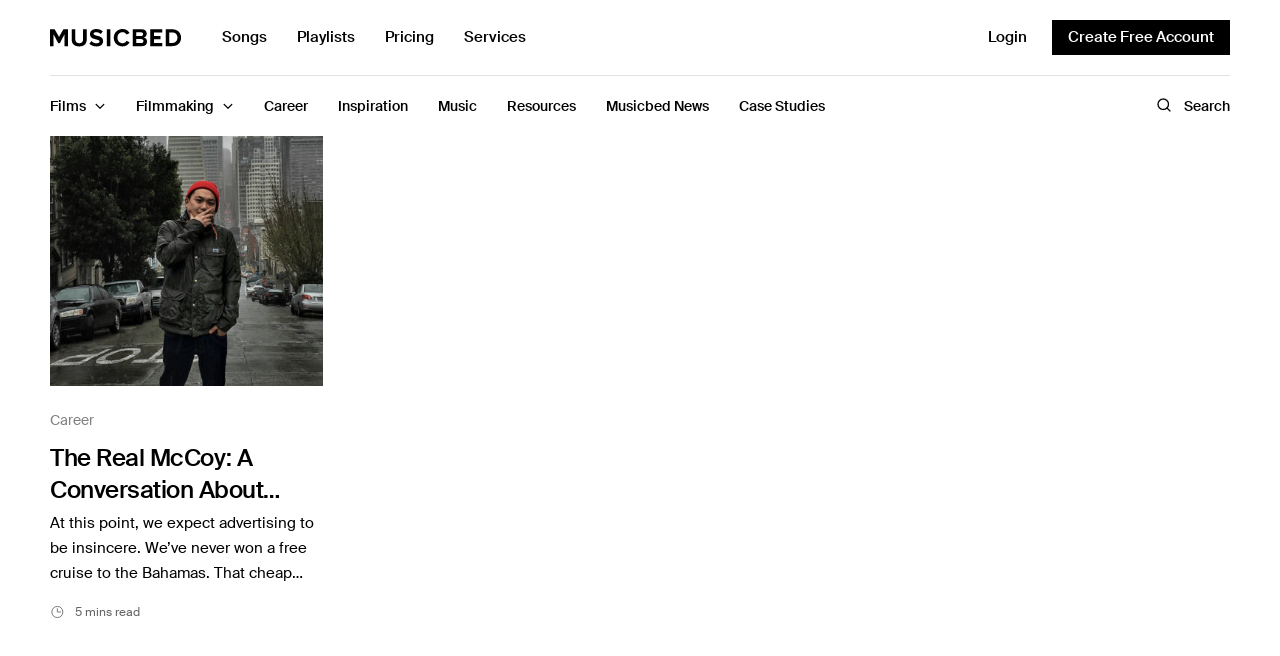

--- FILE ---
content_type: text/html; charset=UTF-8
request_url: https://www.musicbed.com/articles/tag/kenny-kim/
body_size: 25939
content:
<!doctype html>
<html lang="en-US">
<head>
	<meta charset="UTF-8" />
	<meta name="viewport" content="width=device-width, initial-scale=1, maximum-scale=5, viewport-fit=cover">
	<link rel="profile" href="http://gmpg.org/xfn/11">
	<meta name='robots' content='index, follow, max-image-preview:large, max-snippet:-1, max-video-preview:-1' />
	<style>img:is([sizes="auto" i], [sizes^="auto," i]) { contain-intrinsic-size: 3000px 1500px }</style>
		<link rel="preload" href="https://ajax.googleapis.com/ajax/libs/jquery/3.6.3/jquery.min.js?ver=3.6.3" as="script"/>
	<link rel="preload" href="https://www.musicbed.com/articles/wp-content/themes/fmco/assets/js/vendor.min.js?ver=1.0.6" as="script"/>
	<link rel="preload" href="https://www.musicbed.com/articles/wp-content/themes/fmco/assets/css/app.css?ver=1.0.6.1714570948" as="style"/>
	<link rel="preload" href="https://www.musicbed.com/articles/wp-content/themes/fmco/assets/js/app.min.js?ver=1.0.6.1714570947" as="script"/>
	<link rel="preconnect" href="https://www.googletagmanager.com"/>
	<link rel="preconnect" href="https://www.google-analytics.com"/>
		<meta name="referrer" content="no-referrer-when-downgrade"/>
	
	<!-- This site is optimized with the Yoast SEO plugin v26.6 - https://yoast.com/wordpress/plugins/seo/ -->
	<title>Kenny Kim Archives - Musicbed Blog</title>
	<link rel="canonical" href="https://www.musicbed.com/articles/tag/kenny-kim/" />
	<meta property="og:locale" content="en_US" />
	<meta property="og:type" content="article" />
	<meta property="og:title" content="Kenny Kim Archives - Musicbed Blog" />
	<meta property="og:url" content="https://www.musicbed.com/articles/tag/kenny-kim/" />
	<meta property="og:site_name" content="Musicbed Blog" />
	<meta name="twitter:card" content="summary_large_image" />
	<meta name="twitter:site" content="@themusicbed" />
	<script type="application/ld+json" class="yoast-schema-graph">{"@context":"https://schema.org","@graph":[{"@type":"CollectionPage","@id":"https://www.musicbed.com/articles/tag/kenny-kim/","url":"https://www.musicbed.com/articles/tag/kenny-kim/","name":"Kenny Kim Archives - Musicbed Blog","isPartOf":{"@id":"https://www.musicbed.com/articles/#website"},"primaryImageOfPage":{"@id":"https://www.musicbed.com/articles/tag/kenny-kim/#primaryimage"},"image":{"@id":"https://www.musicbed.com/articles/tag/kenny-kim/#primaryimage"},"thumbnailUrl":"https://www.musicbed.com/articles/wp-content/uploads/sites/2/2019/04/Kenny-Kim_Main.jpg","breadcrumb":{"@id":"https://www.musicbed.com/articles/tag/kenny-kim/#breadcrumb"},"inLanguage":"en-US"},{"@type":"ImageObject","inLanguage":"en-US","@id":"https://www.musicbed.com/articles/tag/kenny-kim/#primaryimage","url":"https://www.musicbed.com/articles/wp-content/uploads/sites/2/2019/04/Kenny-Kim_Main.jpg","contentUrl":"https://www.musicbed.com/articles/wp-content/uploads/sites/2/2019/04/Kenny-Kim_Main.jpg","width":2400,"height":1260},{"@type":"BreadcrumbList","@id":"https://www.musicbed.com/articles/tag/kenny-kim/#breadcrumb","itemListElement":[{"@type":"ListItem","position":1,"name":"Home","item":"https://www.musicbed.com/articles/"},{"@type":"ListItem","position":2,"name":"Kenny Kim"}],"url":""},{"@type":"WebSite","@id":"https://www.musicbed.com/articles/#website","url":"https://www.musicbed.com/articles/","name":"Musicbed Blog","description":"Everything You Need to be a Better Filmmaker","publisher":{"@id":"https://www.musicbed.com/articles/#organization"},"potentialAction":[{"@type":"SearchAction","target":{"@type":"EntryPoint","urlTemplate":"https://www.musicbed.com/articles/?s={search_term_string}"},"query-input":{"@type":"PropertyValueSpecification","valueRequired":true,"valueName":"search_term_string"}}],"inLanguage":"en-US"},{"@type":"Organization","@id":"https://www.musicbed.com/articles/#organization","name":"Musicbed Blog","url":"https://www.musicbed.com/articles/","logo":{"@type":"ImageObject","inLanguage":"en-US","@id":"https://www.musicbed.com/articles/#/schema/logo/image/","url":"https://www.musicbed.com/articles/wp-content/uploads/sites/2/2019/04/Musicbed-Blog-Logo.png","contentUrl":"https://www.musicbed.com/articles/wp-content/uploads/sites/2/2019/04/Musicbed-Blog-Logo.png","width":401,"height":35,"caption":"Musicbed Blog"},"image":{"@id":"https://www.musicbed.com/articles/#/schema/logo/image/"},"sameAs":["https://www.facebook.com/musicbed/","https://x.com/themusicbed","https://www.youtube.com/@themusicbed"]}]}</script>
	<!-- / Yoast SEO plugin. -->


<link rel='dns-prefetch' href='//js.hs-scripts.com' />
<link rel='dns-prefetch' href='//ajax.googleapis.com' />
<link rel='preconnect' href='https://fonts.gstatic.com' />
<link rel="alternate" type="application/rss+xml" title="Musicbed Blog &raquo; Kenny Kim Tag Feed" href="https://www.musicbed.com/articles/tag/kenny-kim/feed/" />
<link rel='stylesheet' id='wp-block-library-css' href='https://www.musicbed.com/articles/wp-includes/css/dist/block-library/style.min.css?ver=6.8.3' type='text/css' media='all' />
<style id='global-styles-inline-css' type='text/css'>
:root{--wp--preset--aspect-ratio--square: 1;--wp--preset--aspect-ratio--4-3: 4/3;--wp--preset--aspect-ratio--3-4: 3/4;--wp--preset--aspect-ratio--3-2: 3/2;--wp--preset--aspect-ratio--2-3: 2/3;--wp--preset--aspect-ratio--16-9: 16/9;--wp--preset--aspect-ratio--9-16: 9/16;--wp--preset--color--black: #000000;--wp--preset--color--cyan-bluish-gray: #abb8c3;--wp--preset--color--white: #ffffff;--wp--preset--color--pale-pink: #f78da7;--wp--preset--color--vivid-red: #cf2e2e;--wp--preset--color--luminous-vivid-orange: #ff6900;--wp--preset--color--luminous-vivid-amber: #fcb900;--wp--preset--color--light-green-cyan: #7bdcb5;--wp--preset--color--vivid-green-cyan: #00d084;--wp--preset--color--pale-cyan-blue: #8ed1fc;--wp--preset--color--vivid-cyan-blue: #0693e3;--wp--preset--color--vivid-purple: #9b51e0;--wp--preset--gradient--vivid-cyan-blue-to-vivid-purple: linear-gradient(135deg,rgba(6,147,227,1) 0%,rgb(155,81,224) 100%);--wp--preset--gradient--light-green-cyan-to-vivid-green-cyan: linear-gradient(135deg,rgb(122,220,180) 0%,rgb(0,208,130) 100%);--wp--preset--gradient--luminous-vivid-amber-to-luminous-vivid-orange: linear-gradient(135deg,rgba(252,185,0,1) 0%,rgba(255,105,0,1) 100%);--wp--preset--gradient--luminous-vivid-orange-to-vivid-red: linear-gradient(135deg,rgba(255,105,0,1) 0%,rgb(207,46,46) 100%);--wp--preset--gradient--very-light-gray-to-cyan-bluish-gray: linear-gradient(135deg,rgb(238,238,238) 0%,rgb(169,184,195) 100%);--wp--preset--gradient--cool-to-warm-spectrum: linear-gradient(135deg,rgb(74,234,220) 0%,rgb(151,120,209) 20%,rgb(207,42,186) 40%,rgb(238,44,130) 60%,rgb(251,105,98) 80%,rgb(254,248,76) 100%);--wp--preset--gradient--blush-light-purple: linear-gradient(135deg,rgb(255,206,236) 0%,rgb(152,150,240) 100%);--wp--preset--gradient--blush-bordeaux: linear-gradient(135deg,rgb(254,205,165) 0%,rgb(254,45,45) 50%,rgb(107,0,62) 100%);--wp--preset--gradient--luminous-dusk: linear-gradient(135deg,rgb(255,203,112) 0%,rgb(199,81,192) 50%,rgb(65,88,208) 100%);--wp--preset--gradient--pale-ocean: linear-gradient(135deg,rgb(255,245,203) 0%,rgb(182,227,212) 50%,rgb(51,167,181) 100%);--wp--preset--gradient--electric-grass: linear-gradient(135deg,rgb(202,248,128) 0%,rgb(113,206,126) 100%);--wp--preset--gradient--midnight: linear-gradient(135deg,rgb(2,3,129) 0%,rgb(40,116,252) 100%);--wp--preset--font-size--small: 13px;--wp--preset--font-size--medium: 20px;--wp--preset--font-size--large: 36px;--wp--preset--font-size--x-large: 42px;--wp--preset--spacing--20: 0.44rem;--wp--preset--spacing--30: 0.67rem;--wp--preset--spacing--40: 1rem;--wp--preset--spacing--50: 1.5rem;--wp--preset--spacing--60: 2.25rem;--wp--preset--spacing--70: 3.38rem;--wp--preset--spacing--80: 5.06rem;--wp--preset--shadow--natural: 6px 6px 9px rgba(0, 0, 0, 0.2);--wp--preset--shadow--deep: 12px 12px 50px rgba(0, 0, 0, 0.4);--wp--preset--shadow--sharp: 6px 6px 0px rgba(0, 0, 0, 0.2);--wp--preset--shadow--outlined: 6px 6px 0px -3px rgba(255, 255, 255, 1), 6px 6px rgba(0, 0, 0, 1);--wp--preset--shadow--crisp: 6px 6px 0px rgba(0, 0, 0, 1);}:where(.is-layout-flex){gap: 0.5em;}:where(.is-layout-grid){gap: 0.5em;}body .is-layout-flex{display: flex;}.is-layout-flex{flex-wrap: wrap;align-items: center;}.is-layout-flex > :is(*, div){margin: 0;}body .is-layout-grid{display: grid;}.is-layout-grid > :is(*, div){margin: 0;}:where(.wp-block-columns.is-layout-flex){gap: 2em;}:where(.wp-block-columns.is-layout-grid){gap: 2em;}:where(.wp-block-post-template.is-layout-flex){gap: 1.25em;}:where(.wp-block-post-template.is-layout-grid){gap: 1.25em;}.has-black-color{color: var(--wp--preset--color--black) !important;}.has-cyan-bluish-gray-color{color: var(--wp--preset--color--cyan-bluish-gray) !important;}.has-white-color{color: var(--wp--preset--color--white) !important;}.has-pale-pink-color{color: var(--wp--preset--color--pale-pink) !important;}.has-vivid-red-color{color: var(--wp--preset--color--vivid-red) !important;}.has-luminous-vivid-orange-color{color: var(--wp--preset--color--luminous-vivid-orange) !important;}.has-luminous-vivid-amber-color{color: var(--wp--preset--color--luminous-vivid-amber) !important;}.has-light-green-cyan-color{color: var(--wp--preset--color--light-green-cyan) !important;}.has-vivid-green-cyan-color{color: var(--wp--preset--color--vivid-green-cyan) !important;}.has-pale-cyan-blue-color{color: var(--wp--preset--color--pale-cyan-blue) !important;}.has-vivid-cyan-blue-color{color: var(--wp--preset--color--vivid-cyan-blue) !important;}.has-vivid-purple-color{color: var(--wp--preset--color--vivid-purple) !important;}.has-black-background-color{background-color: var(--wp--preset--color--black) !important;}.has-cyan-bluish-gray-background-color{background-color: var(--wp--preset--color--cyan-bluish-gray) !important;}.has-white-background-color{background-color: var(--wp--preset--color--white) !important;}.has-pale-pink-background-color{background-color: var(--wp--preset--color--pale-pink) !important;}.has-vivid-red-background-color{background-color: var(--wp--preset--color--vivid-red) !important;}.has-luminous-vivid-orange-background-color{background-color: var(--wp--preset--color--luminous-vivid-orange) !important;}.has-luminous-vivid-amber-background-color{background-color: var(--wp--preset--color--luminous-vivid-amber) !important;}.has-light-green-cyan-background-color{background-color: var(--wp--preset--color--light-green-cyan) !important;}.has-vivid-green-cyan-background-color{background-color: var(--wp--preset--color--vivid-green-cyan) !important;}.has-pale-cyan-blue-background-color{background-color: var(--wp--preset--color--pale-cyan-blue) !important;}.has-vivid-cyan-blue-background-color{background-color: var(--wp--preset--color--vivid-cyan-blue) !important;}.has-vivid-purple-background-color{background-color: var(--wp--preset--color--vivid-purple) !important;}.has-black-border-color{border-color: var(--wp--preset--color--black) !important;}.has-cyan-bluish-gray-border-color{border-color: var(--wp--preset--color--cyan-bluish-gray) !important;}.has-white-border-color{border-color: var(--wp--preset--color--white) !important;}.has-pale-pink-border-color{border-color: var(--wp--preset--color--pale-pink) !important;}.has-vivid-red-border-color{border-color: var(--wp--preset--color--vivid-red) !important;}.has-luminous-vivid-orange-border-color{border-color: var(--wp--preset--color--luminous-vivid-orange) !important;}.has-luminous-vivid-amber-border-color{border-color: var(--wp--preset--color--luminous-vivid-amber) !important;}.has-light-green-cyan-border-color{border-color: var(--wp--preset--color--light-green-cyan) !important;}.has-vivid-green-cyan-border-color{border-color: var(--wp--preset--color--vivid-green-cyan) !important;}.has-pale-cyan-blue-border-color{border-color: var(--wp--preset--color--pale-cyan-blue) !important;}.has-vivid-cyan-blue-border-color{border-color: var(--wp--preset--color--vivid-cyan-blue) !important;}.has-vivid-purple-border-color{border-color: var(--wp--preset--color--vivid-purple) !important;}.has-vivid-cyan-blue-to-vivid-purple-gradient-background{background: var(--wp--preset--gradient--vivid-cyan-blue-to-vivid-purple) !important;}.has-light-green-cyan-to-vivid-green-cyan-gradient-background{background: var(--wp--preset--gradient--light-green-cyan-to-vivid-green-cyan) !important;}.has-luminous-vivid-amber-to-luminous-vivid-orange-gradient-background{background: var(--wp--preset--gradient--luminous-vivid-amber-to-luminous-vivid-orange) !important;}.has-luminous-vivid-orange-to-vivid-red-gradient-background{background: var(--wp--preset--gradient--luminous-vivid-orange-to-vivid-red) !important;}.has-very-light-gray-to-cyan-bluish-gray-gradient-background{background: var(--wp--preset--gradient--very-light-gray-to-cyan-bluish-gray) !important;}.has-cool-to-warm-spectrum-gradient-background{background: var(--wp--preset--gradient--cool-to-warm-spectrum) !important;}.has-blush-light-purple-gradient-background{background: var(--wp--preset--gradient--blush-light-purple) !important;}.has-blush-bordeaux-gradient-background{background: var(--wp--preset--gradient--blush-bordeaux) !important;}.has-luminous-dusk-gradient-background{background: var(--wp--preset--gradient--luminous-dusk) !important;}.has-pale-ocean-gradient-background{background: var(--wp--preset--gradient--pale-ocean) !important;}.has-electric-grass-gradient-background{background: var(--wp--preset--gradient--electric-grass) !important;}.has-midnight-gradient-background{background: var(--wp--preset--gradient--midnight) !important;}.has-small-font-size{font-size: var(--wp--preset--font-size--small) !important;}.has-medium-font-size{font-size: var(--wp--preset--font-size--medium) !important;}.has-large-font-size{font-size: var(--wp--preset--font-size--large) !important;}.has-x-large-font-size{font-size: var(--wp--preset--font-size--x-large) !important;}
:where(.wp-block-post-template.is-layout-flex){gap: 1.25em;}:where(.wp-block-post-template.is-layout-grid){gap: 1.25em;}
:where(.wp-block-columns.is-layout-flex){gap: 2em;}:where(.wp-block-columns.is-layout-grid){gap: 2em;}
:root :where(.wp-block-pullquote){font-size: 1.5em;line-height: 1.6;}
</style>
<link rel='stylesheet' id='fmco-app-css' href='https://www.musicbed.com/articles/wp-content/themes/fmco/assets/css/app.css?ver=1.0.6.1714570948' type='text/css' media='all' />
<link rel='stylesheet' id='fmco-archive-css' href='https://www.musicbed.com/articles/wp-content/themes/fmco/assets/css/archive.css?ver=1.0.6.1714570948' type='text/css' media='all' />
<script type="text/javascript" src="https://ajax.googleapis.com/ajax/libs/jquery/3.6.3/jquery.min.js?ver=3.6.3" id="jquery-js"></script>
<script type="text/javascript" src="https://www.musicbed.com/articles/wp-content/themes/fmco/assets/js/modules/scroll-shadow.js?ver=1.0.6" id="fmco-scroll-shadow-js"></script>
<script type="text/javascript" src="https://www.musicbed.com/articles/wp-includes/js/jquery/jquery.min.js?ver=3.7.1" id="jquery-core-js"></script>
			<!-- DO NOT COPY THIS SNIPPET! Start of Page Analytics Tracking for HubSpot WordPress plugin v11.3.33-->
			<script class="hsq-set-content-id" data-content-id="listing-page">
				var _hsq = _hsq || [];
				_hsq.push(["setContentType", "listing-page"]);
			</script>
			<!-- DO NOT COPY THIS SNIPPET! End of Page Analytics Tracking for HubSpot WordPress plugin -->
					<!-- Google Tag Manager -->
		<script>(function(w,d,s,l,i){w[l]=w[l]||[];w[l].push({'gtm.start':
		new Date().getTime(),event:'gtm.js'});var f=d.getElementsByTagName(s)[0],
		j=d.createElement(s),dl=l!='dataLayer'?'&l='+l:'';j.async=true;j.src=
		'https://www.googletagmanager.com/gtm.js?id='+i+dl;f.parentNode.insertBefore(j,f);
		})(window,document,'script','dataLayer','GTM-KPNM69');</script>
		<!-- End Google Tag Manager -->
		<link rel="icon" href="https://www.musicbed.com/articles/wp-content/uploads/sites/2/2022/07/cropped-cropped-White_M_Monogram-1-32x32.png" sizes="32x32" />
<link rel="icon" href="https://www.musicbed.com/articles/wp-content/uploads/sites/2/2022/07/cropped-cropped-White_M_Monogram-1-192x192.png" sizes="192x192" />
<link rel="apple-touch-icon" href="https://www.musicbed.com/articles/wp-content/uploads/sites/2/2022/07/cropped-cropped-White_M_Monogram-1-180x180.png" />
<meta name="msapplication-TileImage" content="https://www.musicbed.com/articles/wp-content/uploads/sites/2/2022/07/cropped-cropped-White_M_Monogram-1-270x270.png" />
</head>
<body class="archive tag tag-kenny-kim tag-340 wp-theme-fmco site-musicbed">
<!-- Start Wrapper -->
<div id="wrapper">
	<div id="header--sticky"></div>
<header id="header" class="header">
	<div class="header--content">
		<div class="row header--top-row">
			<div class="small-12 columns">
					<button class="fmco-mobile-toggle" aria-label="Toggle Mobile Menu">
		<span></span>
		<span></span>
		<span></span>
	</button>
					<div class="header--logo-wrapper">
						<a href="https://www.musicbed.com/" class="fmco-logo" title="Musicbed Blog">
		<svg width="132" height="18" viewBox="0 0 132 18" fill="none" xmlns="http://www.w3.org/2000/svg">
<g clip-path="url(#clip0_202_276)">
<path fill-rule="evenodd" clip-rule="evenodd" d="M13.3678 0.277142L9.02232 7.88134L4.67698 0.277142H0V17.1352H3.54896V5.33201L8.24752 14.254H9.7971L14.4958 5.33201V17.1352H18.0696V0.277142H13.3678Z" fill="black"/>
<path fill-rule="evenodd" clip-rule="evenodd" d="M33.1172 10.2863C33.1172 12.6366 31.7927 14.2543 29.2185 14.2543C26.6441 14.2543 25.2946 12.6366 25.2946 10.2863V0.277668H21.6956V10.4125C21.6956 14.5576 24.1449 17.4387 29.2185 17.4387C34.2918 17.4387 36.7412 14.5827 36.7412 10.3872V0.277668H33.1172V10.2863Z" fill="black"/>
<path fill-rule="evenodd" clip-rule="evenodd" d="M45.9507 3.15981C47.6501 3.15981 49.4497 3.74108 50.7992 5.00496L52.7736 2.37651C51.124 0.834747 48.9247 0.025938 46.2755 0.025938C42.3517 0.025938 39.9524 2.35122 39.9524 5.15666C39.9524 11.5004 49.5495 9.45305 49.5495 12.4357C49.5495 13.396 48.5999 14.3059 46.6505 14.3059C44.3511 14.3059 42.5265 13.2698 41.352 12.0312L39.4276 14.7608C40.977 16.3531 43.2763 17.4398 46.4755 17.4398C50.974 17.4398 53.1484 15.1147 53.1484 12.0312C53.1484 5.73792 43.5763 7.53229 43.5763 4.85327C43.5763 3.84221 44.4261 3.15981 45.9507 3.15981Z" fill="black"/>
<path fill-rule="evenodd" clip-rule="evenodd" d="M56.8263 17.1355H60.3753V0.277668H56.8263V17.1355Z" fill="black"/>
<path fill-rule="evenodd" clip-rule="evenodd" d="M72.6441 3.18456C74.3688 3.18456 75.8681 4.27125 76.5681 5.63626L79.617 4.11978C78.4424 2.02203 76.3181 -9.53674e-05 72.6441 -9.53674e-05C67.6456 -9.53674e-05 63.7719 3.53829 63.7719 8.71959C63.7719 13.9006 67.6456 17.4393 72.6441 17.4393C76.3181 17.4393 78.4175 15.3918 79.617 13.2941L76.5681 11.8029C75.8681 13.1931 74.3688 14.2546 72.6441 14.2546C69.6202 14.2546 67.4208 11.904 67.4208 8.71959C67.4208 5.53491 69.6202 3.18456 72.6441 3.18456Z" fill="black"/>
<path fill-rule="evenodd" clip-rule="evenodd" d="M91.2734 14.0273H86.2998V10.1097H91.2734C92.6734 10.1097 93.4231 11.0197 93.4231 12.0813C93.4231 13.2944 92.6237 14.0273 91.2734 14.0273ZM86.2998 3.36125H91.1491C92.3487 3.36125 93.0984 4.14477 93.0984 5.20618C93.0984 6.26781 92.3487 7.02605 91.1491 7.02605H86.2998V3.36125ZM93.8481 8.44114C95.4228 8.11244 96.7218 6.69711 96.7218 4.57408C96.7218 2.32464 95.0981 0.277668 91.9237 0.277668H82.751V17.1355H92.1979C95.3731 17.1355 97.0473 15.1134 97.0473 12.5863C97.0473 10.463 95.6225 8.71904 93.8481 8.44114Z" fill="black"/>
<path fill-rule="evenodd" clip-rule="evenodd" d="M100.352 17.1355H112.148V13.9761H103.901V10.1599H110.391V7.0005H103.901V3.43683H112.148V0.277668H100.352V17.1355Z" fill="black"/>
<path fill-rule="evenodd" clip-rule="evenodd" d="M122.228 13.9759H119.204V3.43661H122.228C125.652 3.43661 127.452 5.73662 127.452 8.71904C127.452 11.575 125.527 13.9759 122.228 13.9759ZM122.228 0.277668H115.655V17.1355H122.228C127.452 17.1355 131.076 13.7992 131.076 8.7192C131.076 3.63908 127.452 0.277668 122.228 0.277668Z" fill="black"/>
</g>
<defs>
<clipPath id="clip0_202_276">
<rect width="131.294" height="18" fill="white"/>
</clipPath>
</defs>
</svg>
	</a>
						<ul id="menu-top-menu" class="fmco-top-nav"><li id="menu-item-6156" class="menu-item menu-item-type-custom menu-item-object-custom menu-item-6156"><a href="https://www.musicbed.com/songs">Songs</a></li>
<li id="menu-item-6157" class="menu-item menu-item-type-custom menu-item-object-custom menu-item-6157"><a href="https://www.musicbed.com/playlists">Playlists</a></li>
<li id="menu-item-6158" class="menu-item menu-item-type-custom menu-item-object-custom menu-item-6158"><a href="https://www.musicbed.com/pricing">Pricing</a></li>
<li id="menu-item-6159" class="menu-item menu-item-type-custom menu-item-object-custom menu-item-6159"><a href="https://www.musicbed.com/services">Services</a></li>
</ul>				</div>
					<div class="fmco-secondary-area">
		<button class="fmco-navbar--search-button" aria-label="Toggle Search">
			<span class="open"><svg width="16" height="16" viewBox="0 0 16 16" fill="none" xmlns="http://www.w3.org/2000/svg">
<path d="M7.25 12.5C10.1495 12.5 12.5 10.1495 12.5 7.25C12.5 4.35051 10.1495 2 7.25 2C4.35051 2 2 4.35051 2 7.25C2 10.1495 4.35051 12.5 7.25 12.5Z" stroke="black" stroke-width="1.3" stroke-linecap="round" stroke-linejoin="round"/>
<path d="M10.9624 10.9625L13.9999 14" stroke="black" stroke-width="1.3" stroke-linecap="round" stroke-linejoin="round"/>
</svg>
</span>
			<span class="close"><svg width="15" height="15" viewBox="0 0 15 15" fill="none" xmlns="http://www.w3.org/2000/svg">
<path d="M11.3726 3.15747L3.49756 11.0325" stroke="black" stroke-width="1.3" stroke-linecap="round" stroke-linejoin="round"/>
<path d="M11.3726 11.0325L3.49756 3.15747" stroke="black" stroke-width="1.3" stroke-linecap="round" stroke-linejoin="round"/>
</svg>
</span>
		</button>
		<div class="fmco-secondary-area--buttons">
							<a href="https://www.musicbed.com/login" class="fmco-login-link " title="Login">
					Login				</a>
										<a style="background:#000;" href="https://www.musicbed.com/register" class="fmco-register-link button" title="Create Free Account">
					Create Free Account				</a>
					</div>
	</div>
				</div>
		</div>
		<div class="row header--bottom-row">
			<div class="small-12 columns">
				<div class="fmco-navbar" style="--article-scroll: 0;">
					<ul id="menu-main-menu" class="fmco-full-menu"><li id="menu-item-5163" class="menu-item menu-item-type-taxonomy menu-item-object-category menu-item-has-children menu-item-5163 active menu-item-mega-parent"><a href="https://www.musicbed.com/articles/category/films/"><span>Films</span></a>
<div class="sub-menu fmco-mega-menu"><div class="fmco-mega-menu--inner">

<ul class="sub-menu fmco-megamenu-links">
	<li id="menu-item-5818" class="menu-item menu-item-type-taxonomy menu-item-object-category menu-item-5818"><a href="https://www.musicbed.com/articles/category/films/podcast/"><span>Podcast</span></a></li>
	<li id="menu-item-5166" class="menu-item menu-item-type-taxonomy menu-item-object-category menu-item-5166"><a href="https://www.musicbed.com/articles/category/films/make/"><span>MAKE</span></a></li>
	<li id="menu-item-5167" class="menu-item menu-item-type-taxonomy menu-item-object-category menu-item-5167"><a href="https://www.musicbed.com/articles/category/films/sessions/"><span>Sessions</span></a></li>
</ul>
<div class="category-children"><scroll-shadow><div class="tab-holder"><div class="post post-style post-style-megamenu post-6497 type-post status-publish format-video has-post-thumbnail hentry category-podcast tag-advice-for-creatives tag-advice-for-filmmakers tag-podcasts tag-podcasts-for-filmmakers post_format-post-format-video">
			<figure class="post-gallery">
			<a href="https://www.musicbed.com/articles/films/podcast/014-rob-legato-on-the-secrets-to-creating-oscar-winning-effects/" title="Musicbed Podcast #014 with Rob Legato on the Secrets to Creating Oscar-Winning Effects"><img width="370" height="340" src="https://www.musicbed.com/articles/wp-content/uploads/sites/2/2023/11/Rob-Gen-Thumbnail_3-16x9-1-370x340.jpg" class="attachment-fmco-style1 size-fmco-style1 wp-post-image" alt="" decoding="async" fetchpriority="high" srcset="https://www.musicbed.com/articles/wp-content/uploads/sites/2/2023/11/Rob-Gen-Thumbnail_3-16x9-1-370x340.jpg 370w, https://www.musicbed.com/articles/wp-content/uploads/sites/2/2023/11/Rob-Gen-Thumbnail_3-16x9-1-240x220.jpg 240w, https://www.musicbed.com/articles/wp-content/uploads/sites/2/2023/11/Rob-Gen-Thumbnail_3-16x9-1-185x170.jpg 185w, https://www.musicbed.com/articles/wp-content/uploads/sites/2/2023/11/Rob-Gen-Thumbnail_3-16x9-1-120x110.jpg 120w" sizes="(max-width: 370px) 100vw, 370px" /></a>
				<div class="post-video-icon">
		<svg width="36" height="36" viewBox="0 0 36 36" fill="none" xmlns="http://www.w3.org/2000/svg">
<rect x="0.5" y="0.5" width="35" height="35" rx="17.5" fill="black" fill-opacity="0.1" stroke="white"/>
<path d="M24.5188 17.1437L15.5188 11.65C15.3688 11.555 15.1957 11.503 15.0183 11.4997C14.8408 11.4964 14.6659 11.5419 14.5125 11.6312C14.3569 11.7166 14.2272 11.8424 14.137 11.9952C14.0468 12.1481 13.9995 12.3225 14 12.5V23.5C13.9995 23.6775 14.0468 23.8518 14.137 24.0047C14.2272 24.1576 14.3569 24.2833 14.5125 24.3687C14.6659 24.4581 14.8408 24.5036 15.0183 24.5003C15.1957 24.497 15.3688 24.445 15.5188 24.35L24.5188 18.8562C24.6663 18.7672 24.7883 18.6416 24.873 18.4916C24.9577 18.3416 25.0022 18.1723 25.0022 18C25.0022 17.8277 24.9577 17.6583 24.873 17.5083C24.7883 17.3583 24.6663 17.2327 24.5188 17.1437Z" fill="white"/>
</svg>
	</div>
			</figure>
		<div class="post-title"><h6><a href="https://www.musicbed.com/articles/films/podcast/014-rob-legato-on-the-secrets-to-creating-oscar-winning-effects/" title="Musicbed Podcast #014 with Rob Legato on the Secrets to Creating Oscar-Winning Effects"><span>Musicbed Podcast #014 with Rob Legato on the Secrets to Creating Oscar-Winning Effects</span></a></h6></div>	<div class="post-footer">
				<div class="post-reading-time">
			38:15 		</div>
					</div>
</div>
<div class="post post-style post-style-megamenu post-6480 type-post status-publish format-video has-post-thumbnail hentry category-podcast tag-advice-for-creatives tag-advice-for-filmmakers tag-podcasts post_format-post-format-video">
			<figure class="post-gallery">
			<a href="https://www.musicbed.com/articles/films/podcast/013-elle-brooks-tao-on-why-real-creativity-requires-conflict/" title="Musicbed Podcast #013 with Elle Brooks-Tao On Why Real Creativity Requires Conflict"><img width="370" height="340" src="https://www.musicbed.com/articles/wp-content/uploads/sites/2/2023/10/Musicbed-Podcast-Elle-Header-370x340.jpg" class="attachment-fmco-style1 size-fmco-style1 wp-post-image" alt="Musicbed Podcast with Elle Brooks-Tao On Why Real Creativity Requires Conflict" decoding="async" srcset="https://www.musicbed.com/articles/wp-content/uploads/sites/2/2023/10/Musicbed-Podcast-Elle-Header-370x340.jpg 370w, https://www.musicbed.com/articles/wp-content/uploads/sites/2/2023/10/Musicbed-Podcast-Elle-Header-240x220.jpg 240w, https://www.musicbed.com/articles/wp-content/uploads/sites/2/2023/10/Musicbed-Podcast-Elle-Header-185x170.jpg 185w, https://www.musicbed.com/articles/wp-content/uploads/sites/2/2023/10/Musicbed-Podcast-Elle-Header-120x110.jpg 120w" sizes="(max-width: 370px) 100vw, 370px" /></a>
				<div class="post-video-icon">
		<svg width="36" height="36" viewBox="0 0 36 36" fill="none" xmlns="http://www.w3.org/2000/svg">
<rect x="0.5" y="0.5" width="35" height="35" rx="17.5" fill="black" fill-opacity="0.1" stroke="white"/>
<path d="M24.5188 17.1437L15.5188 11.65C15.3688 11.555 15.1957 11.503 15.0183 11.4997C14.8408 11.4964 14.6659 11.5419 14.5125 11.6312C14.3569 11.7166 14.2272 11.8424 14.137 11.9952C14.0468 12.1481 13.9995 12.3225 14 12.5V23.5C13.9995 23.6775 14.0468 23.8518 14.137 24.0047C14.2272 24.1576 14.3569 24.2833 14.5125 24.3687C14.6659 24.4581 14.8408 24.5036 15.0183 24.5003C15.1957 24.497 15.3688 24.445 15.5188 24.35L24.5188 18.8562C24.6663 18.7672 24.7883 18.6416 24.873 18.4916C24.9577 18.3416 25.0022 18.1723 25.0022 18C25.0022 17.8277 24.9577 17.6583 24.873 17.5083C24.7883 17.3583 24.6663 17.2327 24.5188 17.1437Z" fill="white"/>
</svg>
	</div>
			</figure>
		<div class="post-title"><h6><a href="https://www.musicbed.com/articles/films/podcast/013-elle-brooks-tao-on-why-real-creativity-requires-conflict/" title="Musicbed Podcast #013 with Elle Brooks-Tao On Why Real Creativity Requires Conflict"><span>Musicbed Podcast #013 with Elle Brooks-Tao On Why Real Creativity Requires Conflict</span></a></h6></div>	<div class="post-footer">
				<div class="post-reading-time">
			52:26 		</div>
					</div>
</div>
<div class="post post-style post-style-megamenu post-6446 type-post status-publish format-video has-post-thumbnail hentry category-podcast tag-advice-for-creatives tag-advice-for-filmmakers tag-podcasts post_format-post-format-video">
			<figure class="post-gallery">
			<a href="https://www.musicbed.com/articles/films/podcast/012-drea-clark-on-the-future-of-indie-filmmaking/" title="Musicbed Podcast #012 with Drea Clark On the Art of Capturing Festival Attention"><img width="370" height="340" src="https://www.musicbed.com/articles/wp-content/uploads/sites/2/2023/09/Drea-BlogHeader-370x340.jpg" class="attachment-fmco-style1 size-fmco-style1 wp-post-image" alt="Musicbed Podcast with Drea Clark" decoding="async" srcset="https://www.musicbed.com/articles/wp-content/uploads/sites/2/2023/09/Drea-BlogHeader-370x340.jpg 370w, https://www.musicbed.com/articles/wp-content/uploads/sites/2/2023/09/Drea-BlogHeader-240x220.jpg 240w, https://www.musicbed.com/articles/wp-content/uploads/sites/2/2023/09/Drea-BlogHeader-185x170.jpg 185w, https://www.musicbed.com/articles/wp-content/uploads/sites/2/2023/09/Drea-BlogHeader-120x110.jpg 120w" sizes="(max-width: 370px) 100vw, 370px" /></a>
				<div class="post-video-icon">
		<svg width="36" height="36" viewBox="0 0 36 36" fill="none" xmlns="http://www.w3.org/2000/svg">
<rect x="0.5" y="0.5" width="35" height="35" rx="17.5" fill="black" fill-opacity="0.1" stroke="white"/>
<path d="M24.5188 17.1437L15.5188 11.65C15.3688 11.555 15.1957 11.503 15.0183 11.4997C14.8408 11.4964 14.6659 11.5419 14.5125 11.6312C14.3569 11.7166 14.2272 11.8424 14.137 11.9952C14.0468 12.1481 13.9995 12.3225 14 12.5V23.5C13.9995 23.6775 14.0468 23.8518 14.137 24.0047C14.2272 24.1576 14.3569 24.2833 14.5125 24.3687C14.6659 24.4581 14.8408 24.5036 15.0183 24.5003C15.1957 24.497 15.3688 24.445 15.5188 24.35L24.5188 18.8562C24.6663 18.7672 24.7883 18.6416 24.873 18.4916C24.9577 18.3416 25.0022 18.1723 25.0022 18C25.0022 17.8277 24.9577 17.6583 24.873 17.5083C24.7883 17.3583 24.6663 17.2327 24.5188 17.1437Z" fill="white"/>
</svg>
	</div>
			</figure>
		<div class="post-title"><h6><a href="https://www.musicbed.com/articles/films/podcast/012-drea-clark-on-the-future-of-indie-filmmaking/" title="Musicbed Podcast #012 with Drea Clark On the Art of Capturing Festival Attention"><span>Musicbed Podcast #012 with Drea Clark On the Art of Capturing Festival Attention</span></a></h6></div>	<div class="post-footer">
				<div class="post-reading-time">
			58:39 		</div>
					</div>
</div>
<div class="post post-style post-style-megamenu post-6421 type-post status-publish format-video has-post-thumbnail hentry category-podcast tag-advice-for-creatives tag-advice-for-filmmakers tag-podcasts post_format-post-format-video">
			<figure class="post-gallery">
			<a href="https://www.musicbed.com/articles/films/podcast/011-young-replicant-on-visual-poetry/" title="Musicbed Podcast #011 with Young Replicant On High Concepts and Visual Poetry"><img width="370" height="340" src="https://www.musicbed.com/articles/wp-content/uploads/sites/2/2023/08/MB_Pod_YoungReplicant-370x340.jpg" class="attachment-fmco-style1 size-fmco-style1 wp-post-image" alt="Musicbed Podcast with Young Replicant on Visual Poetry" decoding="async" srcset="https://www.musicbed.com/articles/wp-content/uploads/sites/2/2023/08/MB_Pod_YoungReplicant-370x340.jpg 370w, https://www.musicbed.com/articles/wp-content/uploads/sites/2/2023/08/MB_Pod_YoungReplicant-240x220.jpg 240w, https://www.musicbed.com/articles/wp-content/uploads/sites/2/2023/08/MB_Pod_YoungReplicant-185x170.jpg 185w, https://www.musicbed.com/articles/wp-content/uploads/sites/2/2023/08/MB_Pod_YoungReplicant-120x110.jpg 120w" sizes="(max-width: 370px) 100vw, 370px" /></a>
				<div class="post-video-icon">
		<svg width="36" height="36" viewBox="0 0 36 36" fill="none" xmlns="http://www.w3.org/2000/svg">
<rect x="0.5" y="0.5" width="35" height="35" rx="17.5" fill="black" fill-opacity="0.1" stroke="white"/>
<path d="M24.5188 17.1437L15.5188 11.65C15.3688 11.555 15.1957 11.503 15.0183 11.4997C14.8408 11.4964 14.6659 11.5419 14.5125 11.6312C14.3569 11.7166 14.2272 11.8424 14.137 11.9952C14.0468 12.1481 13.9995 12.3225 14 12.5V23.5C13.9995 23.6775 14.0468 23.8518 14.137 24.0047C14.2272 24.1576 14.3569 24.2833 14.5125 24.3687C14.6659 24.4581 14.8408 24.5036 15.0183 24.5003C15.1957 24.497 15.3688 24.445 15.5188 24.35L24.5188 18.8562C24.6663 18.7672 24.7883 18.6416 24.873 18.4916C24.9577 18.3416 25.0022 18.1723 25.0022 18C25.0022 17.8277 24.9577 17.6583 24.873 17.5083C24.7883 17.3583 24.6663 17.2327 24.5188 17.1437Z" fill="white"/>
</svg>
	</div>
			</figure>
		<div class="post-title"><h6><a href="https://www.musicbed.com/articles/films/podcast/011-young-replicant-on-visual-poetry/" title="Musicbed Podcast #011 with Young Replicant On High Concepts and Visual Poetry"><span>Musicbed Podcast #011 with Young Replicant On High Concepts and Visual Poetry</span></a></h6></div>	<div class="post-footer">
				<div class="post-reading-time">
			36:59 		</div>
					</div>
</div>
<div class="post post-style post-style-megamenu post-6377 type-post status-publish format-video has-post-thumbnail hentry category-podcast tag-advice-for-creatives tag-advice-for-filmmakers tag-podcasts post_format-post-format-video">
			<figure class="post-gallery">
			<a href="https://www.musicbed.com/articles/films/podcast/010-on-selling-out-vs-buying-time/" title="Musicbed Podcast #010 with Leo Aguirre On Selling Out vs. Buying Time"><img width="370" height="340" src="https://www.musicbed.com/articles/wp-content/uploads/sites/2/2023/07/LeoAguirre-podcast-post-370x340.jpg" class="attachment-fmco-style1 size-fmco-style1 wp-post-image" alt="Leo Aguirre On Selling Out vs. Buying Time" decoding="async" srcset="https://www.musicbed.com/articles/wp-content/uploads/sites/2/2023/07/LeoAguirre-podcast-post-370x340.jpg 370w, https://www.musicbed.com/articles/wp-content/uploads/sites/2/2023/07/LeoAguirre-podcast-post-240x220.jpg 240w, https://www.musicbed.com/articles/wp-content/uploads/sites/2/2023/07/LeoAguirre-podcast-post-185x170.jpg 185w, https://www.musicbed.com/articles/wp-content/uploads/sites/2/2023/07/LeoAguirre-podcast-post-120x110.jpg 120w" sizes="(max-width: 370px) 100vw, 370px" /></a>
				<div class="post-video-icon">
		<svg width="36" height="36" viewBox="0 0 36 36" fill="none" xmlns="http://www.w3.org/2000/svg">
<rect x="0.5" y="0.5" width="35" height="35" rx="17.5" fill="black" fill-opacity="0.1" stroke="white"/>
<path d="M24.5188 17.1437L15.5188 11.65C15.3688 11.555 15.1957 11.503 15.0183 11.4997C14.8408 11.4964 14.6659 11.5419 14.5125 11.6312C14.3569 11.7166 14.2272 11.8424 14.137 11.9952C14.0468 12.1481 13.9995 12.3225 14 12.5V23.5C13.9995 23.6775 14.0468 23.8518 14.137 24.0047C14.2272 24.1576 14.3569 24.2833 14.5125 24.3687C14.6659 24.4581 14.8408 24.5036 15.0183 24.5003C15.1957 24.497 15.3688 24.445 15.5188 24.35L24.5188 18.8562C24.6663 18.7672 24.7883 18.6416 24.873 18.4916C24.9577 18.3416 25.0022 18.1723 25.0022 18C25.0022 17.8277 24.9577 17.6583 24.873 17.5083C24.7883 17.3583 24.6663 17.2327 24.5188 17.1437Z" fill="white"/>
</svg>
	</div>
			</figure>
		<div class="post-title"><h6><a href="https://www.musicbed.com/articles/films/podcast/010-on-selling-out-vs-buying-time/" title="Musicbed Podcast #010 with Leo Aguirre On Selling Out vs. Buying Time"><span>Musicbed Podcast #010 with Leo Aguirre On Selling Out vs. Buying Time</span></a></h6></div>	<div class="post-footer">
				<div class="post-reading-time">
			34:55 		</div>
					</div>
</div>
<div class="post post-style post-style-megamenu post-6337 type-post status-publish format-video has-post-thumbnail hentry category-podcast tag-advice-for-filmmakers tag-podcasts post_format-post-format-video">
			<figure class="post-gallery">
			<a href="https://www.musicbed.com/articles/films/podcast/009-on-choosing-story-over-script/" title="Musicbed Podcast #009 with Rayka Zehtabchi &amp; Sam Davis on Choosing Story Over Script"><img width="370" height="340" src="https://www.musicbed.com/articles/wp-content/uploads/sites/2/2023/06/RaykaAndSam_Blog-370x340.jpg" class="attachment-fmco-style1 size-fmco-style1 wp-post-image" alt="Rayka Zehtabchi &amp; Sam Davis on Choosing Story Over Script" decoding="async" srcset="https://www.musicbed.com/articles/wp-content/uploads/sites/2/2023/06/RaykaAndSam_Blog-370x340.jpg 370w, https://www.musicbed.com/articles/wp-content/uploads/sites/2/2023/06/RaykaAndSam_Blog-240x220.jpg 240w, https://www.musicbed.com/articles/wp-content/uploads/sites/2/2023/06/RaykaAndSam_Blog-185x170.jpg 185w, https://www.musicbed.com/articles/wp-content/uploads/sites/2/2023/06/RaykaAndSam_Blog-120x110.jpg 120w" sizes="(max-width: 370px) 100vw, 370px" /></a>
				<div class="post-video-icon">
		<svg width="36" height="36" viewBox="0 0 36 36" fill="none" xmlns="http://www.w3.org/2000/svg">
<rect x="0.5" y="0.5" width="35" height="35" rx="17.5" fill="black" fill-opacity="0.1" stroke="white"/>
<path d="M24.5188 17.1437L15.5188 11.65C15.3688 11.555 15.1957 11.503 15.0183 11.4997C14.8408 11.4964 14.6659 11.5419 14.5125 11.6312C14.3569 11.7166 14.2272 11.8424 14.137 11.9952C14.0468 12.1481 13.9995 12.3225 14 12.5V23.5C13.9995 23.6775 14.0468 23.8518 14.137 24.0047C14.2272 24.1576 14.3569 24.2833 14.5125 24.3687C14.6659 24.4581 14.8408 24.5036 15.0183 24.5003C15.1957 24.497 15.3688 24.445 15.5188 24.35L24.5188 18.8562C24.6663 18.7672 24.7883 18.6416 24.873 18.4916C24.9577 18.3416 25.0022 18.1723 25.0022 18C25.0022 17.8277 24.9577 17.6583 24.873 17.5083C24.7883 17.3583 24.6663 17.2327 24.5188 17.1437Z" fill="white"/>
</svg>
	</div>
			</figure>
		<div class="post-title"><h6><a href="https://www.musicbed.com/articles/films/podcast/009-on-choosing-story-over-script/" title="Musicbed Podcast #009 with Rayka Zehtabchi &amp; Sam Davis on Choosing Story Over Script"><span>Musicbed Podcast #009 with Rayka Zehtabchi &amp; Sam Davis on Choosing Story Over Script</span></a></h6></div>	<div class="post-footer">
				<div class="post-reading-time">
			42:16 		</div>
					</div>
</div>
<div class="post post-style post-style-megamenu post-6270 type-post status-publish format-video has-post-thumbnail hentry category-podcast tag-advice-for-filmmakers tag-filmmaking tag-podcast post_format-post-format-video">
			<figure class="post-gallery">
			<a href="https://www.musicbed.com/articles/films/podcast/008-calmatic-crafting-creative-rhythm/" title="Musicbed Podcast #008 with Calmatic on Crafting Your Creative Rhythm"><img width="370" height="340" src="https://www.musicbed.com/articles/wp-content/uploads/sites/2/2023/05/Calmatic_Podcast_Post-370x340.jpg" class="attachment-fmco-style1 size-fmco-style1 wp-post-image" alt="Calmatic on Crafting Your Creative Rhythm" decoding="async" srcset="https://www.musicbed.com/articles/wp-content/uploads/sites/2/2023/05/Calmatic_Podcast_Post-370x340.jpg 370w, https://www.musicbed.com/articles/wp-content/uploads/sites/2/2023/05/Calmatic_Podcast_Post-240x220.jpg 240w, https://www.musicbed.com/articles/wp-content/uploads/sites/2/2023/05/Calmatic_Podcast_Post-185x170.jpg 185w, https://www.musicbed.com/articles/wp-content/uploads/sites/2/2023/05/Calmatic_Podcast_Post-120x110.jpg 120w" sizes="(max-width: 370px) 100vw, 370px" /></a>
				<div class="post-video-icon">
		<svg width="36" height="36" viewBox="0 0 36 36" fill="none" xmlns="http://www.w3.org/2000/svg">
<rect x="0.5" y="0.5" width="35" height="35" rx="17.5" fill="black" fill-opacity="0.1" stroke="white"/>
<path d="M24.5188 17.1437L15.5188 11.65C15.3688 11.555 15.1957 11.503 15.0183 11.4997C14.8408 11.4964 14.6659 11.5419 14.5125 11.6312C14.3569 11.7166 14.2272 11.8424 14.137 11.9952C14.0468 12.1481 13.9995 12.3225 14 12.5V23.5C13.9995 23.6775 14.0468 23.8518 14.137 24.0047C14.2272 24.1576 14.3569 24.2833 14.5125 24.3687C14.6659 24.4581 14.8408 24.5036 15.0183 24.5003C15.1957 24.497 15.3688 24.445 15.5188 24.35L24.5188 18.8562C24.6663 18.7672 24.7883 18.6416 24.873 18.4916C24.9577 18.3416 25.0022 18.1723 25.0022 18C25.0022 17.8277 24.9577 17.6583 24.873 17.5083C24.7883 17.3583 24.6663 17.2327 24.5188 17.1437Z" fill="white"/>
</svg>
	</div>
			</figure>
		<div class="post-title"><h6><a href="https://www.musicbed.com/articles/films/podcast/008-calmatic-crafting-creative-rhythm/" title="Musicbed Podcast #008 with Calmatic on Crafting Your Creative Rhythm"><span>Musicbed Podcast #008 with Calmatic on Crafting Your Creative Rhythm</span></a></h6></div>	<div class="post-footer">
				<div class="post-reading-time">
			47:42 		</div>
					</div>
</div>
<div class="post post-style post-style-megamenu post-6207 type-post status-publish format-video has-post-thumbnail hentry category-podcast tag-advice-for-filmmakers tag-filmmaking tag-podcast post_format-post-format-video">
			<figure class="post-gallery">
			<a href="https://www.musicbed.com/articles/films/podcast/007-ricky-staub-dan-walser/" title="Musicbed Podcast #007 with Ricky Staub and Dan Walser on the Thrill of High Risk, High Reward Filmmaking"><img width="370" height="340" src="https://www.musicbed.com/articles/wp-content/uploads/sites/2/2023/05/RSDW_Gen-Thumbnail_2-16x9-1-370x340.jpg" class="attachment-fmco-style1 size-fmco-style1 wp-post-image" alt="Ricky Staub and Dan Walser interview" decoding="async" srcset="https://www.musicbed.com/articles/wp-content/uploads/sites/2/2023/05/RSDW_Gen-Thumbnail_2-16x9-1-370x340.jpg 370w, https://www.musicbed.com/articles/wp-content/uploads/sites/2/2023/05/RSDW_Gen-Thumbnail_2-16x9-1-240x220.jpg 240w, https://www.musicbed.com/articles/wp-content/uploads/sites/2/2023/05/RSDW_Gen-Thumbnail_2-16x9-1-185x170.jpg 185w, https://www.musicbed.com/articles/wp-content/uploads/sites/2/2023/05/RSDW_Gen-Thumbnail_2-16x9-1-120x110.jpg 120w" sizes="(max-width: 370px) 100vw, 370px" /></a>
				<div class="post-video-icon">
		<svg width="36" height="36" viewBox="0 0 36 36" fill="none" xmlns="http://www.w3.org/2000/svg">
<rect x="0.5" y="0.5" width="35" height="35" rx="17.5" fill="black" fill-opacity="0.1" stroke="white"/>
<path d="M24.5188 17.1437L15.5188 11.65C15.3688 11.555 15.1957 11.503 15.0183 11.4997C14.8408 11.4964 14.6659 11.5419 14.5125 11.6312C14.3569 11.7166 14.2272 11.8424 14.137 11.9952C14.0468 12.1481 13.9995 12.3225 14 12.5V23.5C13.9995 23.6775 14.0468 23.8518 14.137 24.0047C14.2272 24.1576 14.3569 24.2833 14.5125 24.3687C14.6659 24.4581 14.8408 24.5036 15.0183 24.5003C15.1957 24.497 15.3688 24.445 15.5188 24.35L24.5188 18.8562C24.6663 18.7672 24.7883 18.6416 24.873 18.4916C24.9577 18.3416 25.0022 18.1723 25.0022 18C25.0022 17.8277 24.9577 17.6583 24.873 17.5083C24.7883 17.3583 24.6663 17.2327 24.5188 17.1437Z" fill="white"/>
</svg>
	</div>
			</figure>
		<div class="post-title"><h6><a href="https://www.musicbed.com/articles/films/podcast/007-ricky-staub-dan-walser/" title="Musicbed Podcast #007 with Ricky Staub and Dan Walser on the Thrill of High Risk, High Reward Filmmaking"><span>Musicbed Podcast #007 with Ricky Staub and Dan Walser on the Thrill of High Risk, High Reward Filmmaking</span></a></h6></div>	<div class="post-footer">
				<div class="post-reading-time">
			41:40 		</div>
					</div>
</div>
</div></scroll-shadow><scroll-shadow><div class="tab-holder"><div class="post post-style post-style-megamenu post-5465 type-post status-publish format-video has-post-thumbnail hentry category-make post_format-post-format-video">
			<figure class="post-gallery">
			<a href="https://www.musicbed.com/articles/films/make/cultivating-originality-with-jodeb/" title="Cultivating Originality With Jodeb"><img width="370" height="340" src="https://www.musicbed.com/articles/wp-content/uploads/sites/2/2021/01/Jodeb-Musicbed-2-370x340.png" class="attachment-fmco-style1 size-fmco-style1 wp-post-image" alt="" decoding="async" srcset="https://www.musicbed.com/articles/wp-content/uploads/sites/2/2021/01/Jodeb-Musicbed-2-370x340.png 370w, https://www.musicbed.com/articles/wp-content/uploads/sites/2/2021/01/Jodeb-Musicbed-2-240x220.png 240w, https://www.musicbed.com/articles/wp-content/uploads/sites/2/2021/01/Jodeb-Musicbed-2-185x170.png 185w, https://www.musicbed.com/articles/wp-content/uploads/sites/2/2021/01/Jodeb-Musicbed-2-120x110.png 120w" sizes="(max-width: 370px) 100vw, 370px" /></a>
				<div class="post-video-icon">
		<svg width="36" height="36" viewBox="0 0 36 36" fill="none" xmlns="http://www.w3.org/2000/svg">
<rect x="0.5" y="0.5" width="35" height="35" rx="17.5" fill="black" fill-opacity="0.1" stroke="white"/>
<path d="M24.5188 17.1437L15.5188 11.65C15.3688 11.555 15.1957 11.503 15.0183 11.4997C14.8408 11.4964 14.6659 11.5419 14.5125 11.6312C14.3569 11.7166 14.2272 11.8424 14.137 11.9952C14.0468 12.1481 13.9995 12.3225 14 12.5V23.5C13.9995 23.6775 14.0468 23.8518 14.137 24.0047C14.2272 24.1576 14.3569 24.2833 14.5125 24.3687C14.6659 24.4581 14.8408 24.5036 15.0183 24.5003C15.1957 24.497 15.3688 24.445 15.5188 24.35L24.5188 18.8562C24.6663 18.7672 24.7883 18.6416 24.873 18.4916C24.9577 18.3416 25.0022 18.1723 25.0022 18C25.0022 17.8277 24.9577 17.6583 24.873 17.5083C24.7883 17.3583 24.6663 17.2327 24.5188 17.1437Z" fill="white"/>
</svg>
	</div>
			</figure>
		<div class="post-title"><h6><a href="https://www.musicbed.com/articles/films/make/cultivating-originality-with-jodeb/" title="Cultivating Originality With Jodeb"><span>Cultivating Originality With Jodeb</span></a></h6></div>	<div class="post-footer">
				<div class="post-reading-time">
			7:13 		</div>
					</div>
</div>
<div class="post post-style post-style-megamenu post-5083 type-post status-publish format-video has-post-thumbnail hentry category-make post_format-post-format-video">
			<figure class="post-gallery">
			<a href="https://www.musicbed.com/articles/films/make/how-director-lauren-sick-chose-her-own-path/" title="Choosing Your Own Path with Lauren Sick"><img width="370" height="340" src="https://www.musicbed.com/articles/wp-content/uploads/sites/2/2022/01/Lauren-Sick-1-370x340.jpg" class="attachment-fmco-style1 size-fmco-style1 wp-post-image" alt="" decoding="async" srcset="https://www.musicbed.com/articles/wp-content/uploads/sites/2/2022/01/Lauren-Sick-1-370x340.jpg 370w, https://www.musicbed.com/articles/wp-content/uploads/sites/2/2022/01/Lauren-Sick-1-240x220.jpg 240w, https://www.musicbed.com/articles/wp-content/uploads/sites/2/2022/01/Lauren-Sick-1-185x170.jpg 185w, https://www.musicbed.com/articles/wp-content/uploads/sites/2/2022/01/Lauren-Sick-1-120x110.jpg 120w" sizes="(max-width: 370px) 100vw, 370px" /></a>
				<div class="post-video-icon">
		<svg width="36" height="36" viewBox="0 0 36 36" fill="none" xmlns="http://www.w3.org/2000/svg">
<rect x="0.5" y="0.5" width="35" height="35" rx="17.5" fill="black" fill-opacity="0.1" stroke="white"/>
<path d="M24.5188 17.1437L15.5188 11.65C15.3688 11.555 15.1957 11.503 15.0183 11.4997C14.8408 11.4964 14.6659 11.5419 14.5125 11.6312C14.3569 11.7166 14.2272 11.8424 14.137 11.9952C14.0468 12.1481 13.9995 12.3225 14 12.5V23.5C13.9995 23.6775 14.0468 23.8518 14.137 24.0047C14.2272 24.1576 14.3569 24.2833 14.5125 24.3687C14.6659 24.4581 14.8408 24.5036 15.0183 24.5003C15.1957 24.497 15.3688 24.445 15.5188 24.35L24.5188 18.8562C24.6663 18.7672 24.7883 18.6416 24.873 18.4916C24.9577 18.3416 25.0022 18.1723 25.0022 18C25.0022 17.8277 24.9577 17.6583 24.873 17.5083C24.7883 17.3583 24.6663 17.2327 24.5188 17.1437Z" fill="white"/>
</svg>
	</div>
			</figure>
		<div class="post-title"><h6><a href="https://www.musicbed.com/articles/films/make/how-director-lauren-sick-chose-her-own-path/" title="Choosing Your Own Path with Lauren Sick"><span>Choosing Your Own Path with Lauren Sick</span></a></h6></div>	<div class="post-footer">
				<div class="post-reading-time">
			3:59 		</div>
					</div>
</div>
<div class="post post-style post-style-megamenu post-5085 type-post status-publish format-video has-post-thumbnail hentry category-make post_format-post-format-video">
			<figure class="post-gallery">
			<a href="https://www.musicbed.com/articles/films/make/ryan-booth-on-the-only-thing-you-have-as-a-creative-person/" title="Fostering Creativity with Ryan Booth"><img width="370" height="340" src="https://www.musicbed.com/articles/wp-content/uploads/sites/2/2022/01/Ryan-Booth-370x340.jpg" class="attachment-fmco-style1 size-fmco-style1 wp-post-image" alt="" decoding="async" srcset="https://www.musicbed.com/articles/wp-content/uploads/sites/2/2022/01/Ryan-Booth-370x340.jpg 370w, https://www.musicbed.com/articles/wp-content/uploads/sites/2/2022/01/Ryan-Booth-240x220.jpg 240w, https://www.musicbed.com/articles/wp-content/uploads/sites/2/2022/01/Ryan-Booth-185x170.jpg 185w, https://www.musicbed.com/articles/wp-content/uploads/sites/2/2022/01/Ryan-Booth-120x110.jpg 120w" sizes="(max-width: 370px) 100vw, 370px" /></a>
				<div class="post-video-icon">
		<svg width="36" height="36" viewBox="0 0 36 36" fill="none" xmlns="http://www.w3.org/2000/svg">
<rect x="0.5" y="0.5" width="35" height="35" rx="17.5" fill="black" fill-opacity="0.1" stroke="white"/>
<path d="M24.5188 17.1437L15.5188 11.65C15.3688 11.555 15.1957 11.503 15.0183 11.4997C14.8408 11.4964 14.6659 11.5419 14.5125 11.6312C14.3569 11.7166 14.2272 11.8424 14.137 11.9952C14.0468 12.1481 13.9995 12.3225 14 12.5V23.5C13.9995 23.6775 14.0468 23.8518 14.137 24.0047C14.2272 24.1576 14.3569 24.2833 14.5125 24.3687C14.6659 24.4581 14.8408 24.5036 15.0183 24.5003C15.1957 24.497 15.3688 24.445 15.5188 24.35L24.5188 18.8562C24.6663 18.7672 24.7883 18.6416 24.873 18.4916C24.9577 18.3416 25.0022 18.1723 25.0022 18C25.0022 17.8277 24.9577 17.6583 24.873 17.5083C24.7883 17.3583 24.6663 17.2327 24.5188 17.1437Z" fill="white"/>
</svg>
	</div>
			</figure>
		<div class="post-title"><h6><a href="https://www.musicbed.com/articles/films/make/ryan-booth-on-the-only-thing-you-have-as-a-creative-person/" title="Fostering Creativity with Ryan Booth"><span>Fostering Creativity with Ryan Booth</span></a></h6></div>	<div class="post-footer">
				<div class="post-reading-time">
			5:34 		</div>
					</div>
</div>
<div class="post post-style post-style-megamenu post-5086 type-post status-publish format-video has-post-thumbnail hentry category-make post_format-post-format-video">
			<figure class="post-gallery">
			<a href="https://www.musicbed.com/articles/films/make/timeless-music-with-chad-lawson/" title="Finding Authenticity with Chad Lawson"><img width="370" height="340" src="https://www.musicbed.com/articles/wp-content/uploads/sites/2/2021/01/chad-lawson-1-370x340.jpg" class="attachment-fmco-style1 size-fmco-style1 wp-post-image" alt="" decoding="async" srcset="https://www.musicbed.com/articles/wp-content/uploads/sites/2/2021/01/chad-lawson-1-370x340.jpg 370w, https://www.musicbed.com/articles/wp-content/uploads/sites/2/2021/01/chad-lawson-1-240x220.jpg 240w, https://www.musicbed.com/articles/wp-content/uploads/sites/2/2021/01/chad-lawson-1-185x170.jpg 185w, https://www.musicbed.com/articles/wp-content/uploads/sites/2/2021/01/chad-lawson-1-120x110.jpg 120w" sizes="(max-width: 370px) 100vw, 370px" /></a>
				<div class="post-video-icon">
		<svg width="36" height="36" viewBox="0 0 36 36" fill="none" xmlns="http://www.w3.org/2000/svg">
<rect x="0.5" y="0.5" width="35" height="35" rx="17.5" fill="black" fill-opacity="0.1" stroke="white"/>
<path d="M24.5188 17.1437L15.5188 11.65C15.3688 11.555 15.1957 11.503 15.0183 11.4997C14.8408 11.4964 14.6659 11.5419 14.5125 11.6312C14.3569 11.7166 14.2272 11.8424 14.137 11.9952C14.0468 12.1481 13.9995 12.3225 14 12.5V23.5C13.9995 23.6775 14.0468 23.8518 14.137 24.0047C14.2272 24.1576 14.3569 24.2833 14.5125 24.3687C14.6659 24.4581 14.8408 24.5036 15.0183 24.5003C15.1957 24.497 15.3688 24.445 15.5188 24.35L24.5188 18.8562C24.6663 18.7672 24.7883 18.6416 24.873 18.4916C24.9577 18.3416 25.0022 18.1723 25.0022 18C25.0022 17.8277 24.9577 17.6583 24.873 17.5083C24.7883 17.3583 24.6663 17.2327 24.5188 17.1437Z" fill="white"/>
</svg>
	</div>
			</figure>
		<div class="post-title"><h6><a href="https://www.musicbed.com/articles/films/make/timeless-music-with-chad-lawson/" title="Finding Authenticity with Chad Lawson"><span>Finding Authenticity with Chad Lawson</span></a></h6></div>	<div class="post-footer">
				<div class="post-reading-time">
			6:02 		</div>
					</div>
</div>
<div class="post post-style post-style-megamenu post-5200 type-post status-publish format-video has-post-thumbnail hentry category-make post_format-post-format-video">
			<figure class="post-gallery">
			<a href="https://www.musicbed.com/articles/films/make/make-a-feature-length-documentary/" title="MAKE | A Feature-Length Documentary"><img width="370" height="340" src="https://www.musicbed.com/articles/wp-content/uploads/sites/2/2022/01/Feature-Length-370x340.jpg" class="attachment-fmco-style1 size-fmco-style1 wp-post-image" alt="" decoding="async" srcset="https://www.musicbed.com/articles/wp-content/uploads/sites/2/2022/01/Feature-Length-370x340.jpg 370w, https://www.musicbed.com/articles/wp-content/uploads/sites/2/2022/01/Feature-Length-240x220.jpg 240w, https://www.musicbed.com/articles/wp-content/uploads/sites/2/2022/01/Feature-Length-185x170.jpg 185w, https://www.musicbed.com/articles/wp-content/uploads/sites/2/2022/01/Feature-Length-120x110.jpg 120w" sizes="(max-width: 370px) 100vw, 370px" /></a>
				<div class="post-video-icon">
		<svg width="36" height="36" viewBox="0 0 36 36" fill="none" xmlns="http://www.w3.org/2000/svg">
<rect x="0.5" y="0.5" width="35" height="35" rx="17.5" fill="black" fill-opacity="0.1" stroke="white"/>
<path d="M24.5188 17.1437L15.5188 11.65C15.3688 11.555 15.1957 11.503 15.0183 11.4997C14.8408 11.4964 14.6659 11.5419 14.5125 11.6312C14.3569 11.7166 14.2272 11.8424 14.137 11.9952C14.0468 12.1481 13.9995 12.3225 14 12.5V23.5C13.9995 23.6775 14.0468 23.8518 14.137 24.0047C14.2272 24.1576 14.3569 24.2833 14.5125 24.3687C14.6659 24.4581 14.8408 24.5036 15.0183 24.5003C15.1957 24.497 15.3688 24.445 15.5188 24.35L24.5188 18.8562C24.6663 18.7672 24.7883 18.6416 24.873 18.4916C24.9577 18.3416 25.0022 18.1723 25.0022 18C25.0022 17.8277 24.9577 17.6583 24.873 17.5083C24.7883 17.3583 24.6663 17.2327 24.5188 17.1437Z" fill="white"/>
</svg>
	</div>
			</figure>
		<div class="post-title"><h6><a href="https://www.musicbed.com/articles/films/make/make-a-feature-length-documentary/" title="MAKE | A Feature-Length Documentary"><span>MAKE | A Feature-Length Documentary</span></a></h6></div>	<div class="post-footer">
				<div class="post-reading-time">
			1:15:26 		</div>
					</div>
</div>
<div class="post post-style post-style-megamenu post-5092 type-post status-publish format-video has-post-thumbnail hentry category-make post_format-post-format-video">
			<figure class="post-gallery">
			<a href="https://www.musicbed.com/articles/films/make/authenticity-with-tony-anderson/" title="Getting Outside Yourself with Tony Anderson"><img width="370" height="340" src="https://www.musicbed.com/articles/wp-content/uploads/sites/2/2022/01/Tony-Anderson-370x340.jpg" class="attachment-fmco-style1 size-fmco-style1 wp-post-image" alt="" decoding="async" srcset="https://www.musicbed.com/articles/wp-content/uploads/sites/2/2022/01/Tony-Anderson-370x340.jpg 370w, https://www.musicbed.com/articles/wp-content/uploads/sites/2/2022/01/Tony-Anderson-240x220.jpg 240w, https://www.musicbed.com/articles/wp-content/uploads/sites/2/2022/01/Tony-Anderson-185x170.jpg 185w, https://www.musicbed.com/articles/wp-content/uploads/sites/2/2022/01/Tony-Anderson-120x110.jpg 120w" sizes="(max-width: 370px) 100vw, 370px" /></a>
				<div class="post-video-icon">
		<svg width="36" height="36" viewBox="0 0 36 36" fill="none" xmlns="http://www.w3.org/2000/svg">
<rect x="0.5" y="0.5" width="35" height="35" rx="17.5" fill="black" fill-opacity="0.1" stroke="white"/>
<path d="M24.5188 17.1437L15.5188 11.65C15.3688 11.555 15.1957 11.503 15.0183 11.4997C14.8408 11.4964 14.6659 11.5419 14.5125 11.6312C14.3569 11.7166 14.2272 11.8424 14.137 11.9952C14.0468 12.1481 13.9995 12.3225 14 12.5V23.5C13.9995 23.6775 14.0468 23.8518 14.137 24.0047C14.2272 24.1576 14.3569 24.2833 14.5125 24.3687C14.6659 24.4581 14.8408 24.5036 15.0183 24.5003C15.1957 24.497 15.3688 24.445 15.5188 24.35L24.5188 18.8562C24.6663 18.7672 24.7883 18.6416 24.873 18.4916C24.9577 18.3416 25.0022 18.1723 25.0022 18C25.0022 17.8277 24.9577 17.6583 24.873 17.5083C24.7883 17.3583 24.6663 17.2327 24.5188 17.1437Z" fill="white"/>
</svg>
	</div>
			</figure>
		<div class="post-title"><h6><a href="https://www.musicbed.com/articles/films/make/authenticity-with-tony-anderson/" title="Getting Outside Yourself with Tony Anderson"><span>Getting Outside Yourself with Tony Anderson</span></a></h6></div>	<div class="post-footer">
				<div class="post-reading-time">
			4:49 		</div>
					</div>
</div>
<div class="post post-style post-style-megamenu post-5093 type-post status-publish format-video has-post-thumbnail hentry category-make post_format-post-format-video">
			<figure class="post-gallery">
			<a href="https://www.musicbed.com/articles/films/make/breaking-the-cycle-with-jared-hogan/" title="Breaking the Cycle with Jared Hogan"><img width="370" height="340" src="https://www.musicbed.com/articles/wp-content/uploads/sites/2/2022/01/Jared-Hogan-370x340.jpg" class="attachment-fmco-style1 size-fmco-style1 wp-post-image" alt="" decoding="async" srcset="https://www.musicbed.com/articles/wp-content/uploads/sites/2/2022/01/Jared-Hogan-370x340.jpg 370w, https://www.musicbed.com/articles/wp-content/uploads/sites/2/2022/01/Jared-Hogan-240x220.jpg 240w, https://www.musicbed.com/articles/wp-content/uploads/sites/2/2022/01/Jared-Hogan-185x170.jpg 185w, https://www.musicbed.com/articles/wp-content/uploads/sites/2/2022/01/Jared-Hogan-120x110.jpg 120w" sizes="(max-width: 370px) 100vw, 370px" /></a>
				<div class="post-video-icon">
		<svg width="36" height="36" viewBox="0 0 36 36" fill="none" xmlns="http://www.w3.org/2000/svg">
<rect x="0.5" y="0.5" width="35" height="35" rx="17.5" fill="black" fill-opacity="0.1" stroke="white"/>
<path d="M24.5188 17.1437L15.5188 11.65C15.3688 11.555 15.1957 11.503 15.0183 11.4997C14.8408 11.4964 14.6659 11.5419 14.5125 11.6312C14.3569 11.7166 14.2272 11.8424 14.137 11.9952C14.0468 12.1481 13.9995 12.3225 14 12.5V23.5C13.9995 23.6775 14.0468 23.8518 14.137 24.0047C14.2272 24.1576 14.3569 24.2833 14.5125 24.3687C14.6659 24.4581 14.8408 24.5036 15.0183 24.5003C15.1957 24.497 15.3688 24.445 15.5188 24.35L24.5188 18.8562C24.6663 18.7672 24.7883 18.6416 24.873 18.4916C24.9577 18.3416 25.0022 18.1723 25.0022 18C25.0022 17.8277 24.9577 17.6583 24.873 17.5083C24.7883 17.3583 24.6663 17.2327 24.5188 17.1437Z" fill="white"/>
</svg>
	</div>
			</figure>
		<div class="post-title"><h6><a href="https://www.musicbed.com/articles/films/make/breaking-the-cycle-with-jared-hogan/" title="Breaking the Cycle with Jared Hogan"><span>Breaking the Cycle with Jared Hogan</span></a></h6></div>	<div class="post-footer">
				<div class="post-reading-time">
			4:34 		</div>
					</div>
</div>
<div class="post post-style post-style-megamenu post-5097 type-post status-publish format-video has-post-thumbnail hentry category-make post_format-post-format-video">
			<figure class="post-gallery">
			<a href="https://www.musicbed.com/articles/films/make/the-great-abyss-with-salomon-ligthelm-artist-spotlight/" title="The Great Abyss with Salomon Ligthelm"><img width="370" height="340" src="https://www.musicbed.com/articles/wp-content/uploads/sites/2/2022/01/Salomon-Lighthelm-1-370x340.jpg" class="attachment-fmco-style1 size-fmco-style1 wp-post-image" alt="" decoding="async" srcset="https://www.musicbed.com/articles/wp-content/uploads/sites/2/2022/01/Salomon-Lighthelm-1-370x340.jpg 370w, https://www.musicbed.com/articles/wp-content/uploads/sites/2/2022/01/Salomon-Lighthelm-1-240x220.jpg 240w, https://www.musicbed.com/articles/wp-content/uploads/sites/2/2022/01/Salomon-Lighthelm-1-185x170.jpg 185w, https://www.musicbed.com/articles/wp-content/uploads/sites/2/2022/01/Salomon-Lighthelm-1-120x110.jpg 120w" sizes="(max-width: 370px) 100vw, 370px" /></a>
				<div class="post-video-icon">
		<svg width="36" height="36" viewBox="0 0 36 36" fill="none" xmlns="http://www.w3.org/2000/svg">
<rect x="0.5" y="0.5" width="35" height="35" rx="17.5" fill="black" fill-opacity="0.1" stroke="white"/>
<path d="M24.5188 17.1437L15.5188 11.65C15.3688 11.555 15.1957 11.503 15.0183 11.4997C14.8408 11.4964 14.6659 11.5419 14.5125 11.6312C14.3569 11.7166 14.2272 11.8424 14.137 11.9952C14.0468 12.1481 13.9995 12.3225 14 12.5V23.5C13.9995 23.6775 14.0468 23.8518 14.137 24.0047C14.2272 24.1576 14.3569 24.2833 14.5125 24.3687C14.6659 24.4581 14.8408 24.5036 15.0183 24.5003C15.1957 24.497 15.3688 24.445 15.5188 24.35L24.5188 18.8562C24.6663 18.7672 24.7883 18.6416 24.873 18.4916C24.9577 18.3416 25.0022 18.1723 25.0022 18C25.0022 17.8277 24.9577 17.6583 24.873 17.5083C24.7883 17.3583 24.6663 17.2327 24.5188 17.1437Z" fill="white"/>
</svg>
	</div>
			</figure>
		<div class="post-title"><h6><a href="https://www.musicbed.com/articles/films/make/the-great-abyss-with-salomon-ligthelm-artist-spotlight/" title="The Great Abyss with Salomon Ligthelm"><span>The Great Abyss with Salomon Ligthelm</span></a></h6></div>	<div class="post-footer">
				<div class="post-reading-time">
			3:50 		</div>
					</div>
</div>
</div></scroll-shadow><scroll-shadow><div class="tab-holder"><div class="post post-style post-style-megamenu post-6511 type-post status-publish format-video has-post-thumbnail hentry category-sessions tag-live-performance tag-musicbed-sessions post_format-post-format-video">
			<figure class="post-gallery">
			<a href="https://www.musicbed.com/articles/films/sessions/drew-holcomb/" title="Drew Holcomb"><img width="370" height="340" src="https://www.musicbed.com/articles/wp-content/uploads/sites/2/2023/11/Drew-Holcomb_Header-370x340.jpg" class="attachment-fmco-style1 size-fmco-style1 wp-post-image" alt="Nashville-based singer-songwriter Drew Holcomb during Musicbed session" decoding="async" srcset="https://www.musicbed.com/articles/wp-content/uploads/sites/2/2023/11/Drew-Holcomb_Header-370x340.jpg 370w, https://www.musicbed.com/articles/wp-content/uploads/sites/2/2023/11/Drew-Holcomb_Header-240x220.jpg 240w, https://www.musicbed.com/articles/wp-content/uploads/sites/2/2023/11/Drew-Holcomb_Header-185x170.jpg 185w, https://www.musicbed.com/articles/wp-content/uploads/sites/2/2023/11/Drew-Holcomb_Header-120x110.jpg 120w" sizes="(max-width: 370px) 100vw, 370px" /></a>
				<div class="post-video-icon">
		<svg width="36" height="36" viewBox="0 0 36 36" fill="none" xmlns="http://www.w3.org/2000/svg">
<rect x="0.5" y="0.5" width="35" height="35" rx="17.5" fill="black" fill-opacity="0.1" stroke="white"/>
<path d="M24.5188 17.1437L15.5188 11.65C15.3688 11.555 15.1957 11.503 15.0183 11.4997C14.8408 11.4964 14.6659 11.5419 14.5125 11.6312C14.3569 11.7166 14.2272 11.8424 14.137 11.9952C14.0468 12.1481 13.9995 12.3225 14 12.5V23.5C13.9995 23.6775 14.0468 23.8518 14.137 24.0047C14.2272 24.1576 14.3569 24.2833 14.5125 24.3687C14.6659 24.4581 14.8408 24.5036 15.0183 24.5003C15.1957 24.497 15.3688 24.445 15.5188 24.35L24.5188 18.8562C24.6663 18.7672 24.7883 18.6416 24.873 18.4916C24.9577 18.3416 25.0022 18.1723 25.0022 18C25.0022 17.8277 24.9577 17.6583 24.873 17.5083C24.7883 17.3583 24.6663 17.2327 24.5188 17.1437Z" fill="white"/>
</svg>
	</div>
			</figure>
		<div class="post-title"><h6><a href="https://www.musicbed.com/articles/films/sessions/drew-holcomb/" title="Drew Holcomb"><span>Drew Holcomb</span></a></h6></div>	<div class="post-footer">
				<div class="post-reading-time">
			16:08 		</div>
					</div>
</div>
<div class="post post-style post-style-megamenu post-6443 type-post status-publish format-video has-post-thumbnail hentry category-sessions tag-live-performance tag-musicbed-sessions post_format-post-format-video">
			<figure class="post-gallery">
			<a href="https://www.musicbed.com/articles/films/sessions/seun-otukpe-s-o/" title="S.O."><img width="370" height="340" src="https://www.musicbed.com/articles/wp-content/uploads/sites/2/2023/09/seun-otukpe-370x340.jpg" class="attachment-fmco-style1 size-fmco-style1 wp-post-image" alt="Seun Otukpe (S.O.)" decoding="async" srcset="https://www.musicbed.com/articles/wp-content/uploads/sites/2/2023/09/seun-otukpe-370x340.jpg 370w, https://www.musicbed.com/articles/wp-content/uploads/sites/2/2023/09/seun-otukpe-240x220.jpg 240w, https://www.musicbed.com/articles/wp-content/uploads/sites/2/2023/09/seun-otukpe-185x170.jpg 185w, https://www.musicbed.com/articles/wp-content/uploads/sites/2/2023/09/seun-otukpe-120x110.jpg 120w" sizes="(max-width: 370px) 100vw, 370px" /></a>
				<div class="post-video-icon">
		<svg width="36" height="36" viewBox="0 0 36 36" fill="none" xmlns="http://www.w3.org/2000/svg">
<rect x="0.5" y="0.5" width="35" height="35" rx="17.5" fill="black" fill-opacity="0.1" stroke="white"/>
<path d="M24.5188 17.1437L15.5188 11.65C15.3688 11.555 15.1957 11.503 15.0183 11.4997C14.8408 11.4964 14.6659 11.5419 14.5125 11.6312C14.3569 11.7166 14.2272 11.8424 14.137 11.9952C14.0468 12.1481 13.9995 12.3225 14 12.5V23.5C13.9995 23.6775 14.0468 23.8518 14.137 24.0047C14.2272 24.1576 14.3569 24.2833 14.5125 24.3687C14.6659 24.4581 14.8408 24.5036 15.0183 24.5003C15.1957 24.497 15.3688 24.445 15.5188 24.35L24.5188 18.8562C24.6663 18.7672 24.7883 18.6416 24.873 18.4916C24.9577 18.3416 25.0022 18.1723 25.0022 18C25.0022 17.8277 24.9577 17.6583 24.873 17.5083C24.7883 17.3583 24.6663 17.2327 24.5188 17.1437Z" fill="white"/>
</svg>
	</div>
			</figure>
		<div class="post-title"><h6><a href="https://www.musicbed.com/articles/films/sessions/seun-otukpe-s-o/" title="S.O."><span>S.O.</span></a></h6></div>	<div class="post-footer">
				<div class="post-reading-time">
			9:17 		</div>
						<div class="cross-site-logo">
			<svg width="132" height="18" viewBox="0 0 132 18" fill="none" xmlns="http://www.w3.org/2000/svg">
<g clip-path="url(#clip0_202_276)">
<path fill-rule="evenodd" clip-rule="evenodd" d="M13.3678 0.277142L9.02232 7.88134L4.67698 0.277142H0V17.1352H3.54896V5.33201L8.24752 14.254H9.7971L14.4958 5.33201V17.1352H18.0696V0.277142H13.3678Z" fill="black"/>
<path fill-rule="evenodd" clip-rule="evenodd" d="M33.1172 10.2863C33.1172 12.6366 31.7927 14.2543 29.2185 14.2543C26.6441 14.2543 25.2946 12.6366 25.2946 10.2863V0.277668H21.6956V10.4125C21.6956 14.5576 24.1449 17.4387 29.2185 17.4387C34.2918 17.4387 36.7412 14.5827 36.7412 10.3872V0.277668H33.1172V10.2863Z" fill="black"/>
<path fill-rule="evenodd" clip-rule="evenodd" d="M45.9507 3.15981C47.6501 3.15981 49.4497 3.74108 50.7992 5.00496L52.7736 2.37651C51.124 0.834747 48.9247 0.025938 46.2755 0.025938C42.3517 0.025938 39.9524 2.35122 39.9524 5.15666C39.9524 11.5004 49.5495 9.45305 49.5495 12.4357C49.5495 13.396 48.5999 14.3059 46.6505 14.3059C44.3511 14.3059 42.5265 13.2698 41.352 12.0312L39.4276 14.7608C40.977 16.3531 43.2763 17.4398 46.4755 17.4398C50.974 17.4398 53.1484 15.1147 53.1484 12.0312C53.1484 5.73792 43.5763 7.53229 43.5763 4.85327C43.5763 3.84221 44.4261 3.15981 45.9507 3.15981Z" fill="black"/>
<path fill-rule="evenodd" clip-rule="evenodd" d="M56.8263 17.1355H60.3753V0.277668H56.8263V17.1355Z" fill="black"/>
<path fill-rule="evenodd" clip-rule="evenodd" d="M72.6441 3.18456C74.3688 3.18456 75.8681 4.27125 76.5681 5.63626L79.617 4.11978C78.4424 2.02203 76.3181 -9.53674e-05 72.6441 -9.53674e-05C67.6456 -9.53674e-05 63.7719 3.53829 63.7719 8.71959C63.7719 13.9006 67.6456 17.4393 72.6441 17.4393C76.3181 17.4393 78.4175 15.3918 79.617 13.2941L76.5681 11.8029C75.8681 13.1931 74.3688 14.2546 72.6441 14.2546C69.6202 14.2546 67.4208 11.904 67.4208 8.71959C67.4208 5.53491 69.6202 3.18456 72.6441 3.18456Z" fill="black"/>
<path fill-rule="evenodd" clip-rule="evenodd" d="M91.2734 14.0273H86.2998V10.1097H91.2734C92.6734 10.1097 93.4231 11.0197 93.4231 12.0813C93.4231 13.2944 92.6237 14.0273 91.2734 14.0273ZM86.2998 3.36125H91.1491C92.3487 3.36125 93.0984 4.14477 93.0984 5.20618C93.0984 6.26781 92.3487 7.02605 91.1491 7.02605H86.2998V3.36125ZM93.8481 8.44114C95.4228 8.11244 96.7218 6.69711 96.7218 4.57408C96.7218 2.32464 95.0981 0.277668 91.9237 0.277668H82.751V17.1355H92.1979C95.3731 17.1355 97.0473 15.1134 97.0473 12.5863C97.0473 10.463 95.6225 8.71904 93.8481 8.44114Z" fill="black"/>
<path fill-rule="evenodd" clip-rule="evenodd" d="M100.352 17.1355H112.148V13.9761H103.901V10.1599H110.391V7.0005H103.901V3.43683H112.148V0.277668H100.352V17.1355Z" fill="black"/>
<path fill-rule="evenodd" clip-rule="evenodd" d="M122.228 13.9759H119.204V3.43661H122.228C125.652 3.43661 127.452 5.73662 127.452 8.71904C127.452 11.575 125.527 13.9759 122.228 13.9759ZM122.228 0.277668H115.655V17.1355H122.228C127.452 17.1355 131.076 13.7992 131.076 8.7192C131.076 3.63908 127.452 0.277668 122.228 0.277668Z" fill="black"/>
</g>
<defs>
<clipPath id="clip0_202_276">
<rect width="131.294" height="18" fill="white"/>
</clipPath>
</defs>
</svg>
		</div>
			</div>
</div>
<div class="post post-style post-style-megamenu post-6392 type-post status-publish format-video has-post-thumbnail hentry category-sessions tag-live-performance tag-musicbed-sessions post_format-post-format-video">
			<figure class="post-gallery">
			<a href="https://www.musicbed.com/articles/films/sessions/victoria-bigelow/" title="Victoria Bigelow"><img width="370" height="340" src="https://www.musicbed.com/articles/wp-content/uploads/sites/2/2023/07/VictoriaBigelow-370x340.jpg" class="attachment-fmco-style1 size-fmco-style1 wp-post-image" alt="Victoria Bigelow" decoding="async" srcset="https://www.musicbed.com/articles/wp-content/uploads/sites/2/2023/07/VictoriaBigelow-370x340.jpg 370w, https://www.musicbed.com/articles/wp-content/uploads/sites/2/2023/07/VictoriaBigelow-240x220.jpg 240w, https://www.musicbed.com/articles/wp-content/uploads/sites/2/2023/07/VictoriaBigelow-185x170.jpg 185w, https://www.musicbed.com/articles/wp-content/uploads/sites/2/2023/07/VictoriaBigelow-120x110.jpg 120w" sizes="(max-width: 370px) 100vw, 370px" /></a>
				<div class="post-video-icon">
		<svg width="36" height="36" viewBox="0 0 36 36" fill="none" xmlns="http://www.w3.org/2000/svg">
<rect x="0.5" y="0.5" width="35" height="35" rx="17.5" fill="black" fill-opacity="0.1" stroke="white"/>
<path d="M24.5188 17.1437L15.5188 11.65C15.3688 11.555 15.1957 11.503 15.0183 11.4997C14.8408 11.4964 14.6659 11.5419 14.5125 11.6312C14.3569 11.7166 14.2272 11.8424 14.137 11.9952C14.0468 12.1481 13.9995 12.3225 14 12.5V23.5C13.9995 23.6775 14.0468 23.8518 14.137 24.0047C14.2272 24.1576 14.3569 24.2833 14.5125 24.3687C14.6659 24.4581 14.8408 24.5036 15.0183 24.5003C15.1957 24.497 15.3688 24.445 15.5188 24.35L24.5188 18.8562C24.6663 18.7672 24.7883 18.6416 24.873 18.4916C24.9577 18.3416 25.0022 18.1723 25.0022 18C25.0022 17.8277 24.9577 17.6583 24.873 17.5083C24.7883 17.3583 24.6663 17.2327 24.5188 17.1437Z" fill="white"/>
</svg>
	</div>
			</figure>
		<div class="post-title"><h6><a href="https://www.musicbed.com/articles/films/sessions/victoria-bigelow/" title="Victoria Bigelow"><span>Victoria Bigelow</span></a></h6></div>	<div class="post-footer">
				<div class="post-reading-time">
			14:50 		</div>
						<div class="cross-site-logo">
			<svg width="132" height="18" viewBox="0 0 132 18" fill="none" xmlns="http://www.w3.org/2000/svg">
<g clip-path="url(#clip0_202_276)">
<path fill-rule="evenodd" clip-rule="evenodd" d="M13.3678 0.277142L9.02232 7.88134L4.67698 0.277142H0V17.1352H3.54896V5.33201L8.24752 14.254H9.7971L14.4958 5.33201V17.1352H18.0696V0.277142H13.3678Z" fill="black"/>
<path fill-rule="evenodd" clip-rule="evenodd" d="M33.1172 10.2863C33.1172 12.6366 31.7927 14.2543 29.2185 14.2543C26.6441 14.2543 25.2946 12.6366 25.2946 10.2863V0.277668H21.6956V10.4125C21.6956 14.5576 24.1449 17.4387 29.2185 17.4387C34.2918 17.4387 36.7412 14.5827 36.7412 10.3872V0.277668H33.1172V10.2863Z" fill="black"/>
<path fill-rule="evenodd" clip-rule="evenodd" d="M45.9507 3.15981C47.6501 3.15981 49.4497 3.74108 50.7992 5.00496L52.7736 2.37651C51.124 0.834747 48.9247 0.025938 46.2755 0.025938C42.3517 0.025938 39.9524 2.35122 39.9524 5.15666C39.9524 11.5004 49.5495 9.45305 49.5495 12.4357C49.5495 13.396 48.5999 14.3059 46.6505 14.3059C44.3511 14.3059 42.5265 13.2698 41.352 12.0312L39.4276 14.7608C40.977 16.3531 43.2763 17.4398 46.4755 17.4398C50.974 17.4398 53.1484 15.1147 53.1484 12.0312C53.1484 5.73792 43.5763 7.53229 43.5763 4.85327C43.5763 3.84221 44.4261 3.15981 45.9507 3.15981Z" fill="black"/>
<path fill-rule="evenodd" clip-rule="evenodd" d="M56.8263 17.1355H60.3753V0.277668H56.8263V17.1355Z" fill="black"/>
<path fill-rule="evenodd" clip-rule="evenodd" d="M72.6441 3.18456C74.3688 3.18456 75.8681 4.27125 76.5681 5.63626L79.617 4.11978C78.4424 2.02203 76.3181 -9.53674e-05 72.6441 -9.53674e-05C67.6456 -9.53674e-05 63.7719 3.53829 63.7719 8.71959C63.7719 13.9006 67.6456 17.4393 72.6441 17.4393C76.3181 17.4393 78.4175 15.3918 79.617 13.2941L76.5681 11.8029C75.8681 13.1931 74.3688 14.2546 72.6441 14.2546C69.6202 14.2546 67.4208 11.904 67.4208 8.71959C67.4208 5.53491 69.6202 3.18456 72.6441 3.18456Z" fill="black"/>
<path fill-rule="evenodd" clip-rule="evenodd" d="M91.2734 14.0273H86.2998V10.1097H91.2734C92.6734 10.1097 93.4231 11.0197 93.4231 12.0813C93.4231 13.2944 92.6237 14.0273 91.2734 14.0273ZM86.2998 3.36125H91.1491C92.3487 3.36125 93.0984 4.14477 93.0984 5.20618C93.0984 6.26781 92.3487 7.02605 91.1491 7.02605H86.2998V3.36125ZM93.8481 8.44114C95.4228 8.11244 96.7218 6.69711 96.7218 4.57408C96.7218 2.32464 95.0981 0.277668 91.9237 0.277668H82.751V17.1355H92.1979C95.3731 17.1355 97.0473 15.1134 97.0473 12.5863C97.0473 10.463 95.6225 8.71904 93.8481 8.44114Z" fill="black"/>
<path fill-rule="evenodd" clip-rule="evenodd" d="M100.352 17.1355H112.148V13.9761H103.901V10.1599H110.391V7.0005H103.901V3.43683H112.148V0.277668H100.352V17.1355Z" fill="black"/>
<path fill-rule="evenodd" clip-rule="evenodd" d="M122.228 13.9759H119.204V3.43661H122.228C125.652 3.43661 127.452 5.73662 127.452 8.71904C127.452 11.575 125.527 13.9759 122.228 13.9759ZM122.228 0.277668H115.655V17.1355H122.228C127.452 17.1355 131.076 13.7992 131.076 8.7192C131.076 3.63908 127.452 0.277668 122.228 0.277668Z" fill="black"/>
</g>
<defs>
<clipPath id="clip0_202_276">
<rect width="131.294" height="18" fill="white"/>
</clipPath>
</defs>
</svg>
		</div>
			</div>
</div>
<div class="post post-style post-style-megamenu post-6222 type-post status-publish format-standard has-post-thumbnail hentry category-sessions tag-johnny-stimson tag-live-performance tag-musicbed-sessions">
			<figure class="post-gallery">
			<a href="https://www.musicbed.com/articles/films/sessions/johnny-stimson/" title="Johnny Stimson"><img width="370" height="340" src="https://www.musicbed.com/articles/wp-content/uploads/sites/2/2023/05/Johnny-Stimson-Session-1-370x340.jpg" class="attachment-fmco-style1 size-fmco-style1 wp-post-image" alt="Johnny Stimson live performance" decoding="async" srcset="https://www.musicbed.com/articles/wp-content/uploads/sites/2/2023/05/Johnny-Stimson-Session-1-370x340.jpg 370w, https://www.musicbed.com/articles/wp-content/uploads/sites/2/2023/05/Johnny-Stimson-Session-1-240x220.jpg 240w, https://www.musicbed.com/articles/wp-content/uploads/sites/2/2023/05/Johnny-Stimson-Session-1-185x170.jpg 185w, https://www.musicbed.com/articles/wp-content/uploads/sites/2/2023/05/Johnny-Stimson-Session-1-120x110.jpg 120w" sizes="(max-width: 370px) 100vw, 370px" /></a>
					</figure>
		<div class="post-title"><h6><a href="https://www.musicbed.com/articles/films/sessions/johnny-stimson/" title="Johnny Stimson"><span>Johnny Stimson</span></a></h6></div>	<div class="post-footer">
				<div class="post-reading-time">
			1 min read		</div>
					</div>
</div>
<div class="post post-style post-style-megamenu post-5168 type-post status-publish format-video has-post-thumbnail hentry category-sessions tag-cody-fry tag-live-performance tag-musicbed-sessions tag-orchestra tag-symphony-sessions tag-underground post_format-post-format-video">
			<figure class="post-gallery">
			<a href="https://www.musicbed.com/articles/films/sessions/cody-fry/" title="Cody Fry"><img width="370" height="340" src="https://www.musicbed.com/articles/wp-content/uploads/sites/2/2022/01/Cody-Fry-1-370x340.jpg" class="attachment-fmco-style1 size-fmco-style1 wp-post-image" alt="" decoding="async" srcset="https://www.musicbed.com/articles/wp-content/uploads/sites/2/2022/01/Cody-Fry-1-370x340.jpg 370w, https://www.musicbed.com/articles/wp-content/uploads/sites/2/2022/01/Cody-Fry-1-240x220.jpg 240w, https://www.musicbed.com/articles/wp-content/uploads/sites/2/2022/01/Cody-Fry-1-185x170.jpg 185w, https://www.musicbed.com/articles/wp-content/uploads/sites/2/2022/01/Cody-Fry-1-120x110.jpg 120w" sizes="(max-width: 370px) 100vw, 370px" /></a>
				<div class="post-video-icon">
		<svg width="36" height="36" viewBox="0 0 36 36" fill="none" xmlns="http://www.w3.org/2000/svg">
<rect x="0.5" y="0.5" width="35" height="35" rx="17.5" fill="black" fill-opacity="0.1" stroke="white"/>
<path d="M24.5188 17.1437L15.5188 11.65C15.3688 11.555 15.1957 11.503 15.0183 11.4997C14.8408 11.4964 14.6659 11.5419 14.5125 11.6312C14.3569 11.7166 14.2272 11.8424 14.137 11.9952C14.0468 12.1481 13.9995 12.3225 14 12.5V23.5C13.9995 23.6775 14.0468 23.8518 14.137 24.0047C14.2272 24.1576 14.3569 24.2833 14.5125 24.3687C14.6659 24.4581 14.8408 24.5036 15.0183 24.5003C15.1957 24.497 15.3688 24.445 15.5188 24.35L24.5188 18.8562C24.6663 18.7672 24.7883 18.6416 24.873 18.4916C24.9577 18.3416 25.0022 18.1723 25.0022 18C25.0022 17.8277 24.9577 17.6583 24.873 17.5083C24.7883 17.3583 24.6663 17.2327 24.5188 17.1437Z" fill="white"/>
</svg>
	</div>
			</figure>
		<div class="post-title"><h6><a href="https://www.musicbed.com/articles/films/sessions/cody-fry/" title="Cody Fry"><span>Cody Fry</span></a></h6></div>	<div class="post-footer">
				<div class="post-reading-time">
			6:20 		</div>
					</div>
</div>
<div class="post post-style post-style-megamenu post-5077 type-post status-publish format-video has-post-thumbnail hentry category-sessions tag-musicbed-sessions post_format-post-format-video">
			<figure class="post-gallery">
			<a href="https://www.musicbed.com/articles/films/sessions/badboxes/" title="Badboxes"><img width="370" height="340" src="https://www.musicbed.com/articles/wp-content/uploads/sites/2/2022/01/Bad-Boxes-370x340.jpg" class="attachment-fmco-style1 size-fmco-style1 wp-post-image" alt="" decoding="async" srcset="https://www.musicbed.com/articles/wp-content/uploads/sites/2/2022/01/Bad-Boxes-370x340.jpg 370w, https://www.musicbed.com/articles/wp-content/uploads/sites/2/2022/01/Bad-Boxes-240x220.jpg 240w, https://www.musicbed.com/articles/wp-content/uploads/sites/2/2022/01/Bad-Boxes-185x170.jpg 185w, https://www.musicbed.com/articles/wp-content/uploads/sites/2/2022/01/Bad-Boxes-120x110.jpg 120w" sizes="(max-width: 370px) 100vw, 370px" /></a>
				<div class="post-video-icon">
		<svg width="36" height="36" viewBox="0 0 36 36" fill="none" xmlns="http://www.w3.org/2000/svg">
<rect x="0.5" y="0.5" width="35" height="35" rx="17.5" fill="black" fill-opacity="0.1" stroke="white"/>
<path d="M24.5188 17.1437L15.5188 11.65C15.3688 11.555 15.1957 11.503 15.0183 11.4997C14.8408 11.4964 14.6659 11.5419 14.5125 11.6312C14.3569 11.7166 14.2272 11.8424 14.137 11.9952C14.0468 12.1481 13.9995 12.3225 14 12.5V23.5C13.9995 23.6775 14.0468 23.8518 14.137 24.0047C14.2272 24.1576 14.3569 24.2833 14.5125 24.3687C14.6659 24.4581 14.8408 24.5036 15.0183 24.5003C15.1957 24.497 15.3688 24.445 15.5188 24.35L24.5188 18.8562C24.6663 18.7672 24.7883 18.6416 24.873 18.4916C24.9577 18.3416 25.0022 18.1723 25.0022 18C25.0022 17.8277 24.9577 17.6583 24.873 17.5083C24.7883 17.3583 24.6663 17.2327 24.5188 17.1437Z" fill="white"/>
</svg>
	</div>
			</figure>
		<div class="post-title"><h6><a href="https://www.musicbed.com/articles/films/sessions/badboxes/" title="Badboxes"><span>Badboxes</span></a></h6></div>	<div class="post-footer">
				<div class="post-reading-time">
			1 min read		</div>
					</div>
</div>
<div class="post post-style post-style-megamenu post-5075 type-post status-publish format-video has-post-thumbnail hentry category-sessions tag-musicbed-sessions post_format-post-format-video">
			<figure class="post-gallery">
			<a href="https://www.musicbed.com/articles/films/sessions/hosts/" title="Hosts"><img width="370" height="340" src="https://www.musicbed.com/articles/wp-content/uploads/sites/2/2022/01/Hosts-370x340.jpg" class="attachment-fmco-style1 size-fmco-style1 wp-post-image" alt="" decoding="async" srcset="https://www.musicbed.com/articles/wp-content/uploads/sites/2/2022/01/Hosts-370x340.jpg 370w, https://www.musicbed.com/articles/wp-content/uploads/sites/2/2022/01/Hosts-240x220.jpg 240w, https://www.musicbed.com/articles/wp-content/uploads/sites/2/2022/01/Hosts-185x170.jpg 185w, https://www.musicbed.com/articles/wp-content/uploads/sites/2/2022/01/Hosts-120x110.jpg 120w" sizes="(max-width: 370px) 100vw, 370px" /></a>
				<div class="post-video-icon">
		<svg width="36" height="36" viewBox="0 0 36 36" fill="none" xmlns="http://www.w3.org/2000/svg">
<rect x="0.5" y="0.5" width="35" height="35" rx="17.5" fill="black" fill-opacity="0.1" stroke="white"/>
<path d="M24.5188 17.1437L15.5188 11.65C15.3688 11.555 15.1957 11.503 15.0183 11.4997C14.8408 11.4964 14.6659 11.5419 14.5125 11.6312C14.3569 11.7166 14.2272 11.8424 14.137 11.9952C14.0468 12.1481 13.9995 12.3225 14 12.5V23.5C13.9995 23.6775 14.0468 23.8518 14.137 24.0047C14.2272 24.1576 14.3569 24.2833 14.5125 24.3687C14.6659 24.4581 14.8408 24.5036 15.0183 24.5003C15.1957 24.497 15.3688 24.445 15.5188 24.35L24.5188 18.8562C24.6663 18.7672 24.7883 18.6416 24.873 18.4916C24.9577 18.3416 25.0022 18.1723 25.0022 18C25.0022 17.8277 24.9577 17.6583 24.873 17.5083C24.7883 17.3583 24.6663 17.2327 24.5188 17.1437Z" fill="white"/>
</svg>
	</div>
			</figure>
		<div class="post-title"><h6><a href="https://www.musicbed.com/articles/films/sessions/hosts/" title="Hosts"><span>Hosts</span></a></h6></div>	<div class="post-footer">
				<div class="post-reading-time">
			1 min read		</div>
					</div>
</div>
<div class="post post-style post-style-megamenu post-5067 type-post status-publish format-video has-post-thumbnail hentry category-sessions tag-musicbed-sessions post_format-post-format-video">
			<figure class="post-gallery">
			<a href="https://www.musicbed.com/articles/films/sessions/brooke-waggoner/" title="Brooke Waggoner"><img width="370" height="340" src="https://www.musicbed.com/articles/wp-content/uploads/sites/2/2022/01/Brooke-Waggoner-1-370x340.jpg" class="attachment-fmco-style1 size-fmco-style1 wp-post-image" alt="" decoding="async" srcset="https://www.musicbed.com/articles/wp-content/uploads/sites/2/2022/01/Brooke-Waggoner-1-370x340.jpg 370w, https://www.musicbed.com/articles/wp-content/uploads/sites/2/2022/01/Brooke-Waggoner-1-240x220.jpg 240w, https://www.musicbed.com/articles/wp-content/uploads/sites/2/2022/01/Brooke-Waggoner-1-185x170.jpg 185w, https://www.musicbed.com/articles/wp-content/uploads/sites/2/2022/01/Brooke-Waggoner-1-120x110.jpg 120w" sizes="(max-width: 370px) 100vw, 370px" /></a>
				<div class="post-video-icon">
		<svg width="36" height="36" viewBox="0 0 36 36" fill="none" xmlns="http://www.w3.org/2000/svg">
<rect x="0.5" y="0.5" width="35" height="35" rx="17.5" fill="black" fill-opacity="0.1" stroke="white"/>
<path d="M24.5188 17.1437L15.5188 11.65C15.3688 11.555 15.1957 11.503 15.0183 11.4997C14.8408 11.4964 14.6659 11.5419 14.5125 11.6312C14.3569 11.7166 14.2272 11.8424 14.137 11.9952C14.0468 12.1481 13.9995 12.3225 14 12.5V23.5C13.9995 23.6775 14.0468 23.8518 14.137 24.0047C14.2272 24.1576 14.3569 24.2833 14.5125 24.3687C14.6659 24.4581 14.8408 24.5036 15.0183 24.5003C15.1957 24.497 15.3688 24.445 15.5188 24.35L24.5188 18.8562C24.6663 18.7672 24.7883 18.6416 24.873 18.4916C24.9577 18.3416 25.0022 18.1723 25.0022 18C25.0022 17.8277 24.9577 17.6583 24.873 17.5083C24.7883 17.3583 24.6663 17.2327 24.5188 17.1437Z" fill="white"/>
</svg>
	</div>
			</figure>
		<div class="post-title"><h6><a href="https://www.musicbed.com/articles/films/sessions/brooke-waggoner/" title="Brooke Waggoner"><span>Brooke Waggoner</span></a></h6></div>	<div class="post-footer">
				<div class="post-reading-time">
			1 min read		</div>
					</div>
</div>
</div></scroll-shadow></div></div></div></li>
<li id="menu-item-1118" class="menu-item menu-item-type-taxonomy menu-item-object-category menu-item-has-children menu-item-1118 menu-item-mega-parent"><a href="https://www.musicbed.com/articles/category/filmmaking/"><span>Filmmaking</span></a>
<div class="sub-menu fmco-mega-menu"><div class="fmco-mega-menu--inner">

<ul class="sub-menu fmco-megamenu-links">
	<li id="menu-item-1117" class="menu-item menu-item-type-taxonomy menu-item-object-category menu-item-1117"><a href="https://www.musicbed.com/articles/category/filmmaking/editing/"><span>Editing</span></a></li>
	<li id="menu-item-1116" class="menu-item menu-item-type-taxonomy menu-item-object-category menu-item-1116"><a href="https://www.musicbed.com/articles/category/filmmaking/directing/"><span>Directing</span></a></li>
	<li id="menu-item-1125" class="menu-item menu-item-type-taxonomy menu-item-object-category menu-item-1125"><a href="https://www.musicbed.com/articles/category/filmmaking/writing/"><span>Writing</span></a></li>
	<li id="menu-item-1121" class="menu-item menu-item-type-taxonomy menu-item-object-category menu-item-1121"><a href="https://www.musicbed.com/articles/category/filmmaking/producing/"><span>Producing</span></a></li>
	<li id="menu-item-1124" class="menu-item menu-item-type-taxonomy menu-item-object-category menu-item-1124"><a href="https://www.musicbed.com/articles/category/filmmaking/cinematography/"><span>Cinematography</span></a></li>
	<li id="menu-item-4113" class="menu-item menu-item-type-taxonomy menu-item-object-category menu-item-4113"><a href="https://www.musicbed.com/articles/category/filmmaking/wedding/"><span>Wedding</span></a></li>
	<li id="menu-item-1539" class="menu-item menu-item-type-taxonomy menu-item-object-category menu-item-1539"><a href="https://www.musicbed.com/articles/category/filmmaking/youtube/"><span>YouTube</span></a></li>
</ul>
<div class="category-children"><scroll-shadow><div class="tab-holder"><div class="post post-style post-style-megamenu post-8977 type-post status-publish format-standard has-post-thumbnail hentry category-editing category-music">
			<figure class="post-gallery">
			<a href="https://www.musicbed.com/articles/filmmaking/editing/how-the-severance-editors-let-music-and-sound-lead-the-storytelling/" title="How the &#8220;Severance&#8221; Editors Let Music and Sound Lead the Storytelling"><img width="370" height="340" src="https://www.musicbed.com/articles/wp-content/uploads/sites/2/2025/10/Severance-MB-Article-1-370x340.jpg" class="attachment-fmco-style1 size-fmco-style1 wp-post-image" alt="" decoding="async" srcset="https://www.musicbed.com/articles/wp-content/uploads/sites/2/2025/10/Severance-MB-Article-1-370x340.jpg 370w, https://www.musicbed.com/articles/wp-content/uploads/sites/2/2025/10/Severance-MB-Article-1-240x220.jpg 240w, https://www.musicbed.com/articles/wp-content/uploads/sites/2/2025/10/Severance-MB-Article-1-185x170.jpg 185w, https://www.musicbed.com/articles/wp-content/uploads/sites/2/2025/10/Severance-MB-Article-1-120x110.jpg 120w" sizes="(max-width: 370px) 100vw, 370px" /></a>
					</figure>
		<div class="post-title"><h6><a href="https://www.musicbed.com/articles/filmmaking/editing/how-the-severance-editors-let-music-and-sound-lead-the-storytelling/" title="How the &#8220;Severance&#8221; Editors Let Music and Sound Lead the Storytelling"><span>How the &#8220;Severance&#8221; Editors Let Music and Sound Lead the Storytelling</span></a></h6></div>	<div class="post-footer">
				<div class="post-reading-time">
			5 mins read		</div>
					</div>
</div>
<div class="post post-style post-style-megamenu post-8150 type-post status-publish format-standard has-post-thumbnail hentry category-editing">
			<figure class="post-gallery">
			<a href="https://www.musicbed.com/articles/filmmaking/editing/how-the-severance-score-uses-music-to-shape-emotion/" title="The Music That Moves the Cut: How the Score from &#8220;Severance&#8221; Uses Music to Shape Emotion"><img width="370" height="340" src="https://www.musicbed.com/articles/wp-content/uploads/sites/2/2025/03/Severance_Photo_021020-370x340.jpg" class="attachment-fmco-style1 size-fmco-style1 wp-post-image" alt="" decoding="async" srcset="https://www.musicbed.com/articles/wp-content/uploads/sites/2/2025/03/Severance_Photo_021020-370x340.jpg 370w, https://www.musicbed.com/articles/wp-content/uploads/sites/2/2025/03/Severance_Photo_021020-240x220.jpg 240w, https://www.musicbed.com/articles/wp-content/uploads/sites/2/2025/03/Severance_Photo_021020-185x170.jpg 185w, https://www.musicbed.com/articles/wp-content/uploads/sites/2/2025/03/Severance_Photo_021020-120x110.jpg 120w" sizes="(max-width: 370px) 100vw, 370px" /></a>
					</figure>
		<div class="post-title"><h6><a href="https://www.musicbed.com/articles/filmmaking/editing/how-the-severance-score-uses-music-to-shape-emotion/" title="The Music That Moves the Cut: How the Score from &#8220;Severance&#8221; Uses Music to Shape Emotion"><span>The Music That Moves the Cut: How the Score from &#8220;Severance&#8221; Uses Music to Shape Emotion</span></a></h6></div>	<div class="post-footer">
				<div class="post-reading-time">
			4 mins read		</div>
					</div>
</div>
<div class="post post-style post-style-megamenu post-5760 type-post status-publish format-standard has-post-thumbnail hentry category-editing tag-advice-for-creatives tag-editor tag-featured-1 tag-filmmaker">
			<figure class="post-gallery">
			<a href="https://www.musicbed.com/articles/filmmaking/editing/core-foundations-of-editing-with-mark-bone/" title="Core Foundations of Editing with Mark Bone"><img width="370" height="340" src="https://www.musicbed.com/articles/wp-content/uploads/sites/2/2019/02/Editing-Secrets_Main-2-370x340.jpg" class="attachment-fmco-style1 size-fmco-style1 wp-post-image" alt="" decoding="async" srcset="https://www.musicbed.com/articles/wp-content/uploads/sites/2/2019/02/Editing-Secrets_Main-2-370x340.jpg 370w, https://www.musicbed.com/articles/wp-content/uploads/sites/2/2019/02/Editing-Secrets_Main-2-240x220.jpg 240w, https://www.musicbed.com/articles/wp-content/uploads/sites/2/2019/02/Editing-Secrets_Main-2-185x170.jpg 185w, https://www.musicbed.com/articles/wp-content/uploads/sites/2/2019/02/Editing-Secrets_Main-2-120x110.jpg 120w" sizes="(max-width: 370px) 100vw, 370px" /></a>
					</figure>
		<div class="post-title"><h6><a href="https://www.musicbed.com/articles/filmmaking/editing/core-foundations-of-editing-with-mark-bone/" title="Core Foundations of Editing with Mark Bone"><span>Core Foundations of Editing with Mark Bone</span></a></h6></div>	<div class="post-footer">
				<div class="post-reading-time">
			3 mins read		</div>
					</div>
</div>
<div class="post post-style post-style-megamenu post-4933 type-post status-publish format-standard has-post-thumbnail hentry category-editing tag-advertising tag-aicp tag-big-sky-edit tag-chris-franklin tag-editing tag-editor tag-film-editing tag-storytelling">
			<figure class="post-gallery">
			<a href="https://www.musicbed.com/articles/filmmaking/editing/big-sky-edit-founder-chris-franklin-studying-people-developing-stories/" title="Big Sky Edit Founder Chris Franklin on Studying People and the Magic of Well Developed Stories"><img width="370" height="340" src="https://www.musicbed.com/articles/wp-content/uploads/sites/2/2021/10/CF_Nespresso_1-370x340.png" class="attachment-fmco-style1 size-fmco-style1 wp-post-image" alt="" decoding="async" srcset="https://www.musicbed.com/articles/wp-content/uploads/sites/2/2021/10/CF_Nespresso_1-370x340.png 370w, https://www.musicbed.com/articles/wp-content/uploads/sites/2/2021/10/CF_Nespresso_1-240x220.png 240w, https://www.musicbed.com/articles/wp-content/uploads/sites/2/2021/10/CF_Nespresso_1-185x170.png 185w, https://www.musicbed.com/articles/wp-content/uploads/sites/2/2021/10/CF_Nespresso_1-120x110.png 120w" sizes="(max-width: 370px) 100vw, 370px" /></a>
					</figure>
		<div class="post-title"><h6><a href="https://www.musicbed.com/articles/filmmaking/editing/big-sky-edit-founder-chris-franklin-studying-people-developing-stories/" title="Big Sky Edit Founder Chris Franklin on Studying People and the Magic of Well Developed Stories"><span>Big Sky Edit Founder Chris Franklin on Studying People and the Magic of Well Developed Stories</span></a></h6></div>	<div class="post-footer">
				<div class="post-reading-time">
			7 mins read		</div>
					</div>
</div>
<div class="post post-style post-style-megamenu post-4911 type-post status-publish format-standard has-post-thumbnail hentry category-directing category-editing tag-creative-director tag-directing tag-director tag-doron-dor tag-editing tag-editor tag-featured-1 tag-felix-soletic tag-heidi-berg tag-the-politician tag-title-sequence">
			<figure class="post-gallery">
			<a href="https://www.musicbed.com/articles/filmmaking/directing/elements-compelling-title-sequence/" title="Four Elements of a Compelling Title Sequence"><img width="370" height="340" src="https://www.musicbed.com/articles/wp-content/uploads/sites/2/2021/09/Ratched_16-e1698760306551-370x340.png" class="attachment-fmco-style1 size-fmco-style1 wp-post-image" alt="" decoding="async" srcset="https://www.musicbed.com/articles/wp-content/uploads/sites/2/2021/09/Ratched_16-e1698760306551-370x340.png 370w, https://www.musicbed.com/articles/wp-content/uploads/sites/2/2021/09/Ratched_16-e1698760306551-240x220.png 240w, https://www.musicbed.com/articles/wp-content/uploads/sites/2/2021/09/Ratched_16-e1698760306551-185x170.png 185w, https://www.musicbed.com/articles/wp-content/uploads/sites/2/2021/09/Ratched_16-e1698760306551-120x110.png 120w" sizes="(max-width: 370px) 100vw, 370px" /></a>
					</figure>
		<div class="post-title"><h6><a href="https://www.musicbed.com/articles/filmmaking/directing/elements-compelling-title-sequence/" title="Four Elements of a Compelling Title Sequence"><span>Four Elements of a Compelling Title Sequence</span></a></h6></div>	<div class="post-footer">
				<div class="post-reading-time">
			6 mins read		</div>
					</div>
</div>
<div class="post post-style post-style-megamenu post-3982 type-post status-publish format-standard has-post-thumbnail hentry category-editing category-wedding tag-client-work tag-editing tag-editing-season tag-wedding tag-wedding-advice tag-wedding-filmmaker tag-wedding-films">
			<figure class="post-gallery">
			<a href="https://www.musicbed.com/articles/filmmaking/editing/white-in-reverys-survival-guide-for-editing-wedding-films/" title="White in Revery’s Survival Guide for Editing Wedding Films"><img width="370" height="340" src="https://www.musicbed.com/articles/wp-content/uploads/sites/2/2019/11/laura-zach-209_websize-370x340.jpg" class="attachment-fmco-style1 size-fmco-style1 wp-post-image" alt="" decoding="async" srcset="https://www.musicbed.com/articles/wp-content/uploads/sites/2/2019/11/laura-zach-209_websize-370x340.jpg 370w, https://www.musicbed.com/articles/wp-content/uploads/sites/2/2019/11/laura-zach-209_websize-240x220.jpg 240w, https://www.musicbed.com/articles/wp-content/uploads/sites/2/2019/11/laura-zach-209_websize-185x170.jpg 185w, https://www.musicbed.com/articles/wp-content/uploads/sites/2/2019/11/laura-zach-209_websize-120x110.jpg 120w" sizes="(max-width: 370px) 100vw, 370px" /></a>
					</figure>
		<div class="post-title"><h6><a href="https://www.musicbed.com/articles/filmmaking/editing/white-in-reverys-survival-guide-for-editing-wedding-films/" title="White in Revery’s Survival Guide for Editing Wedding Films"><span>White in Revery’s Survival Guide for Editing Wedding Films</span></a></h6></div>	<div class="post-footer">
				<div class="post-reading-time">
			8 mins read		</div>
					</div>
</div>
<div class="post post-style post-style-megamenu post-3873 type-post status-publish format-standard has-post-thumbnail hentry category-editing tag-editing tag-film-editing tag-selected-takes-film-editors-on-editing tag-taxi-driver tag-the-right-stuff tag-tom-rolf tag-vincent-lobrutto">
			<figure class="post-gallery">
			<a href="https://www.musicbed.com/articles/filmmaking/editing/selected-takes-3-editing-lessons-from-tom-rolf/" title="Selected Takes: Three Editing Lessons from Tom Rolf"><img width="370" height="340" src="https://www.musicbed.com/articles/wp-content/uploads/sites/2/2019/08/selected-takes-header-370x340.jpg" class="attachment-fmco-style1 size-fmco-style1 wp-post-image" alt="Vincent LoBrutto&#039;s &#039;Selected Takes: Film Editors on Editing&#039;" decoding="async" srcset="https://www.musicbed.com/articles/wp-content/uploads/sites/2/2019/08/selected-takes-header-370x340.jpg 370w, https://www.musicbed.com/articles/wp-content/uploads/sites/2/2019/08/selected-takes-header-240x220.jpg 240w, https://www.musicbed.com/articles/wp-content/uploads/sites/2/2019/08/selected-takes-header-185x170.jpg 185w, https://www.musicbed.com/articles/wp-content/uploads/sites/2/2019/08/selected-takes-header-120x110.jpg 120w" sizes="(max-width: 370px) 100vw, 370px" /></a>
					</figure>
		<div class="post-title"><h6><a href="https://www.musicbed.com/articles/filmmaking/editing/selected-takes-3-editing-lessons-from-tom-rolf/" title="Selected Takes: Three Editing Lessons from Tom Rolf"><span>Selected Takes: Three Editing Lessons from Tom Rolf</span></a></h6></div>	<div class="post-footer">
				<div class="post-reading-time">
			5 mins read		</div>
					</div>
</div>
<div class="post post-style post-style-megamenu post-3827 type-post status-publish format-standard has-post-thumbnail hentry category-editing tag-anne-v-coates tag-books tag-david-lean tag-editing tag-editor tag-lawrence-of-arabia tag-oscar tag-selected-takes-film-editors-on-editing">
			<figure class="post-gallery">
			<a href="https://www.musicbed.com/articles/filmmaking/editing/selected-takes-3-editing-lessons-from-anne-v-coates/" title="Selected Takes: 3 Editing Lessons From Anne V. Coates"><img width="370" height="340" src="https://www.musicbed.com/articles/wp-content/uploads/sites/2/2019/06/selected-takes-header-370x340.jpg" class="attachment-fmco-style1 size-fmco-style1 wp-post-image" alt="Vincent LoBrutto&#039;s Book &quot;Selected Takes: Films Editors on Editing&quot;" decoding="async" srcset="https://www.musicbed.com/articles/wp-content/uploads/sites/2/2019/06/selected-takes-header-370x340.jpg 370w, https://www.musicbed.com/articles/wp-content/uploads/sites/2/2019/06/selected-takes-header-240x220.jpg 240w, https://www.musicbed.com/articles/wp-content/uploads/sites/2/2019/06/selected-takes-header-185x170.jpg 185w, https://www.musicbed.com/articles/wp-content/uploads/sites/2/2019/06/selected-takes-header-120x110.jpg 120w" sizes="(max-width: 370px) 100vw, 370px" /></a>
					</figure>
		<div class="post-title"><h6><a href="https://www.musicbed.com/articles/filmmaking/editing/selected-takes-3-editing-lessons-from-anne-v-coates/" title="Selected Takes: 3 Editing Lessons From Anne V. Coates"><span>Selected Takes: 3 Editing Lessons From Anne V. Coates</span></a></h6></div>	<div class="post-footer">
				<div class="post-reading-time">
			4 mins read		</div>
					</div>
</div>
</div></scroll-shadow><scroll-shadow><div class="tab-holder"><div class="post post-style post-style-megamenu post-6881 type-post status-publish format-standard has-post-thumbnail hentry category-directing category-filmmaking tag-director tag-filmmaker tag-youtube-channel">
			<figure class="post-gallery">
			<a href="https://www.musicbed.com/articles/filmmaking/revealing-the-artistry-of-ryan-connolly/" title="Revealing the Artistry of Ryan Connolly, Visionary Filmmaker and Co-Creator of Film Riot"><img width="370" height="340" src="https://www.musicbed.com/articles/wp-content/uploads/sites/2/2024/03/64BB8BC6-B8D8-453E-84AA-0185B94EADC2_1_201_a-370x340.jpeg" class="attachment-fmco-style1 size-fmco-style1 wp-post-image" alt="Ryan Connolly Filmmaker" decoding="async" srcset="https://www.musicbed.com/articles/wp-content/uploads/sites/2/2024/03/64BB8BC6-B8D8-453E-84AA-0185B94EADC2_1_201_a-370x340.jpeg 370w, https://www.musicbed.com/articles/wp-content/uploads/sites/2/2024/03/64BB8BC6-B8D8-453E-84AA-0185B94EADC2_1_201_a-240x220.jpeg 240w, https://www.musicbed.com/articles/wp-content/uploads/sites/2/2024/03/64BB8BC6-B8D8-453E-84AA-0185B94EADC2_1_201_a-185x170.jpeg 185w, https://www.musicbed.com/articles/wp-content/uploads/sites/2/2024/03/64BB8BC6-B8D8-453E-84AA-0185B94EADC2_1_201_a-120x110.jpeg 120w" sizes="(max-width: 370px) 100vw, 370px" /></a>
					</figure>
		<div class="post-title"><h6><a href="https://www.musicbed.com/articles/filmmaking/revealing-the-artistry-of-ryan-connolly/" title="Revealing the Artistry of Ryan Connolly, Visionary Filmmaker and Co-Creator of Film Riot"><span>Revealing the Artistry of Ryan Connolly, Visionary Filmmaker and Co-Creator of Film Riot</span></a></h6></div>	<div class="post-footer">
				<div class="post-reading-time">
			9 mins read		</div>
					</div>
</div>
<div class="post post-style post-style-megamenu post-6742 type-post status-publish format-standard has-post-thumbnail hentry category-directing category-filmmaking tag-cinematographer tag-director tag-emmy">
			<figure class="post-gallery">
			<a href="https://www.musicbed.com/articles/filmmaking/cory-martins-cinematic-voyage-across-70-countries/" title="Cory Martin’s Cinematic Voyage Across 70 Countries"><img width="370" height="340" src="https://www.musicbed.com/articles/wp-content/uploads/sites/2/2024/03/33DA3C80-A979-4560-A7E9-240763D4E9C6_1_201_a-370x340.jpeg" class="attachment-fmco-style1 size-fmco-style1 wp-post-image" alt="Cinematographer Cory Martin" decoding="async" srcset="https://www.musicbed.com/articles/wp-content/uploads/sites/2/2024/03/33DA3C80-A979-4560-A7E9-240763D4E9C6_1_201_a-370x340.jpeg 370w, https://www.musicbed.com/articles/wp-content/uploads/sites/2/2024/03/33DA3C80-A979-4560-A7E9-240763D4E9C6_1_201_a-240x220.jpeg 240w, https://www.musicbed.com/articles/wp-content/uploads/sites/2/2024/03/33DA3C80-A979-4560-A7E9-240763D4E9C6_1_201_a-185x170.jpeg 185w, https://www.musicbed.com/articles/wp-content/uploads/sites/2/2024/03/33DA3C80-A979-4560-A7E9-240763D4E9C6_1_201_a-120x110.jpeg 120w" sizes="(max-width: 370px) 100vw, 370px" /></a>
					</figure>
		<div class="post-title"><h6><a href="https://www.musicbed.com/articles/filmmaking/cory-martins-cinematic-voyage-across-70-countries/" title="Cory Martin’s Cinematic Voyage Across 70 Countries"><span>Cory Martin’s Cinematic Voyage Across 70 Countries</span></a></h6></div>	<div class="post-footer">
				<div class="post-reading-time">
			4 mins read		</div>
					</div>
</div>
<div class="post post-style post-style-megamenu post-6214 type-post status-publish format-standard has-post-thumbnail hentry category-directing tag-directing tag-director tag-motocross tag-storytelling">
			<figure class="post-gallery">
			<a href="https://www.musicbed.com/articles/filmmaking/directing/motocross-films-dylan-wineland/" title="Motocross Films and Cinematic Storytelling: Director Dylan Wineland Shares His Journey"><img width="370" height="340" src="https://www.musicbed.com/articles/wp-content/uploads/sites/2/2023/05/motorcross-dylan-wineland-director-370x340.jpg" class="attachment-fmco-style1 size-fmco-style1 wp-post-image" alt="" decoding="async" srcset="https://www.musicbed.com/articles/wp-content/uploads/sites/2/2023/05/motorcross-dylan-wineland-director-370x340.jpg 370w, https://www.musicbed.com/articles/wp-content/uploads/sites/2/2023/05/motorcross-dylan-wineland-director-240x220.jpg 240w, https://www.musicbed.com/articles/wp-content/uploads/sites/2/2023/05/motorcross-dylan-wineland-director-185x170.jpg 185w, https://www.musicbed.com/articles/wp-content/uploads/sites/2/2023/05/motorcross-dylan-wineland-director-120x110.jpg 120w" sizes="(max-width: 370px) 100vw, 370px" /></a>
					</figure>
		<div class="post-title"><h6><a href="https://www.musicbed.com/articles/filmmaking/directing/motocross-films-dylan-wineland/" title="Motocross Films and Cinematic Storytelling: Director Dylan Wineland Shares His Journey"><span>Motocross Films and Cinematic Storytelling: Director Dylan Wineland Shares His Journey</span></a></h6></div>	<div class="post-footer">
				<div class="post-reading-time">
			4 mins read		</div>
					</div>
</div>
<div class="post post-style post-style-megamenu post-6088 type-post status-publish format-standard has-post-thumbnail hentry category-directing category-filmmaking tag-documentary tag-filmmaker tag-filmmaking tag-music">
			<figure class="post-gallery">
			<a href="https://www.musicbed.com/articles/filmmaking/mohammad-gorjestani-authentic-brand-storytelling/" title="Filmmaker Mohammad Gorjestani on Authentic Brand Storytelling"><img width="370" height="340" src="https://www.musicbed.com/articles/wp-content/uploads/sites/2/2023/04/MG5-370x340.jpg" class="attachment-fmco-style1 size-fmco-style1 wp-post-image" alt="Image from Mohammad Gorjestani film" decoding="async" srcset="https://www.musicbed.com/articles/wp-content/uploads/sites/2/2023/04/MG5-370x340.jpg 370w, https://www.musicbed.com/articles/wp-content/uploads/sites/2/2023/04/MG5-240x220.jpg 240w, https://www.musicbed.com/articles/wp-content/uploads/sites/2/2023/04/MG5-185x170.jpg 185w, https://www.musicbed.com/articles/wp-content/uploads/sites/2/2023/04/MG5-120x110.jpg 120w" sizes="(max-width: 370px) 100vw, 370px" /></a>
					</figure>
		<div class="post-title"><h6><a href="https://www.musicbed.com/articles/filmmaking/mohammad-gorjestani-authentic-brand-storytelling/" title="Filmmaker Mohammad Gorjestani on Authentic Brand Storytelling"><span>Filmmaker Mohammad Gorjestani on Authentic Brand Storytelling</span></a></h6></div>	<div class="post-footer">
				<div class="post-reading-time">
			7 mins read		</div>
					</div>
</div>
<div class="post post-style post-style-megamenu post-5939 type-post status-publish format-standard has-post-thumbnail hentry category-directing category-music tag-advertising tag-commercial tag-featured-1 tag-featured-blog">
			<figure class="post-gallery">
			<a href="https://www.musicbed.com/articles/music/director-goh-iromoto-the-farmers-dog-crafted-super-bowl-spot/" title="How Director Goh Iromoto and The Farmer’s Dog Crafted a Message That Resonated With the Nation"><img width="370" height="340" src="https://www.musicbed.com/articles/wp-content/uploads/sites/2/2023/02/Puppy-1-370x340.png" class="attachment-fmco-style1 size-fmco-style1 wp-post-image" alt="child with puppy under covers" decoding="async" srcset="https://www.musicbed.com/articles/wp-content/uploads/sites/2/2023/02/Puppy-1-370x340.png 370w, https://www.musicbed.com/articles/wp-content/uploads/sites/2/2023/02/Puppy-1-240x220.png 240w, https://www.musicbed.com/articles/wp-content/uploads/sites/2/2023/02/Puppy-1-185x170.png 185w, https://www.musicbed.com/articles/wp-content/uploads/sites/2/2023/02/Puppy-1-120x110.png 120w" sizes="(max-width: 370px) 100vw, 370px" /></a>
					</figure>
		<div class="post-title"><h6><a href="https://www.musicbed.com/articles/music/director-goh-iromoto-the-farmers-dog-crafted-super-bowl-spot/" title="How Director Goh Iromoto and The Farmer’s Dog Crafted a Message That Resonated With the Nation"><span>How Director Goh Iromoto and The Farmer’s Dog Crafted a Message That Resonated With the Nation</span></a></h6></div>	<div class="post-footer">
				<div class="post-reading-time">
			11 mins read		</div>
					</div>
</div>
<div class="post post-style post-style-megamenu post-5507 type-post status-publish format-standard has-post-thumbnail hentry category-directing category-music category-musicbed-homepage tag-directing tag-featured-1 tag-filmmaking tag-music tag-music-in-film tag-musicbed tag-quentin-tarantino">
			<figure class="post-gallery">
			<a href="https://www.musicbed.com/articles/music/how-director-quentin-tarantino-uses-music-to-elevate-his-films/" title="How Director Quentin Tarantino Uses Music to Elevate His Films"><img width="370" height="340" src="https://www.musicbed.com/articles/wp-content/uploads/sites/2/2022/04/once-upon-a-time-in-hollywood-370x340.jpeg" class="attachment-fmco-style1 size-fmco-style1 wp-post-image" alt="" decoding="async" srcset="https://www.musicbed.com/articles/wp-content/uploads/sites/2/2022/04/once-upon-a-time-in-hollywood-370x340.jpeg 370w, https://www.musicbed.com/articles/wp-content/uploads/sites/2/2022/04/once-upon-a-time-in-hollywood-240x220.jpeg 240w, https://www.musicbed.com/articles/wp-content/uploads/sites/2/2022/04/once-upon-a-time-in-hollywood-185x170.jpeg 185w, https://www.musicbed.com/articles/wp-content/uploads/sites/2/2022/04/once-upon-a-time-in-hollywood-120x110.jpeg 120w" sizes="(max-width: 370px) 100vw, 370px" /></a>
					</figure>
		<div class="post-title"><h6><a href="https://www.musicbed.com/articles/music/how-director-quentin-tarantino-uses-music-to-elevate-his-films/" title="How Director Quentin Tarantino Uses Music to Elevate His Films"><span>How Director Quentin Tarantino Uses Music to Elevate His Films</span></a></h6></div>	<div class="post-footer">
				<div class="post-reading-time">
			5 mins read		</div>
					</div>
</div>
<div class="post post-style post-style-megamenu post-5267 type-post status-publish format-standard has-post-thumbnail hentry category-cinematography category-directing category-filmmaking category-inspiration tag-andrew-droz-palermo tag-cinematography tag-david-lowery tag-directing tag-filmmaking">
			<figure class="post-gallery">
			<a href="https://www.musicbed.com/articles/filmmaking/cinematography/symmetry-and-color-the-power-of-cinematography-in-the-green-knight/" title="Symmetry and Color: The Power of Cinematography in The Green Knight"><img width="370" height="340" src="https://www.musicbed.com/articles/wp-content/uploads/sites/2/2022/02/TheGreenKnight-370x340.jpg" class="attachment-fmco-style1 size-fmco-style1 wp-post-image" alt="" decoding="async" srcset="https://www.musicbed.com/articles/wp-content/uploads/sites/2/2022/02/TheGreenKnight-370x340.jpg 370w, https://www.musicbed.com/articles/wp-content/uploads/sites/2/2022/02/TheGreenKnight-240x220.jpg 240w, https://www.musicbed.com/articles/wp-content/uploads/sites/2/2022/02/TheGreenKnight-185x170.jpg 185w, https://www.musicbed.com/articles/wp-content/uploads/sites/2/2022/02/TheGreenKnight-120x110.jpg 120w" sizes="(max-width: 370px) 100vw, 370px" /></a>
					</figure>
		<div class="post-title"><h6><a href="https://www.musicbed.com/articles/filmmaking/cinematography/symmetry-and-color-the-power-of-cinematography-in-the-green-knight/" title="Symmetry and Color: The Power of Cinematography in The Green Knight"><span>Symmetry and Color: The Power of Cinematography in The Green Knight</span></a></h6></div>	<div class="post-footer">
				<div class="post-reading-time">
			7 mins read		</div>
					</div>
</div>
<div class="post post-style post-style-megamenu post-5060 type-post status-publish format-standard has-post-thumbnail hentry category-career category-directing category-filmmaking category-inspiration tag-director tag-filmmaker-advice tag-filmmaking">
			<figure class="post-gallery">
			<a href="https://www.musicbed.com/articles/career/creativity-filmmaking-david-f-sandberg/" title="David F. Sandberg On Creativity in Filmmaking"><img width="370" height="340" src="https://www.musicbed.com/articles/wp-content/uploads/sites/2/2022/02/DavidSandbergFeature_edit-370x340.jpg" class="attachment-fmco-style1 size-fmco-style1 wp-post-image" alt="" decoding="async" srcset="https://www.musicbed.com/articles/wp-content/uploads/sites/2/2022/02/DavidSandbergFeature_edit-370x340.jpg 370w, https://www.musicbed.com/articles/wp-content/uploads/sites/2/2022/02/DavidSandbergFeature_edit-240x220.jpg 240w, https://www.musicbed.com/articles/wp-content/uploads/sites/2/2022/02/DavidSandbergFeature_edit-185x170.jpg 185w, https://www.musicbed.com/articles/wp-content/uploads/sites/2/2022/02/DavidSandbergFeature_edit-120x110.jpg 120w" sizes="(max-width: 370px) 100vw, 370px" /></a>
					</figure>
		<div class="post-title"><h6><a href="https://www.musicbed.com/articles/career/creativity-filmmaking-david-f-sandberg/" title="David F. Sandberg On Creativity in Filmmaking"><span>David F. Sandberg On Creativity in Filmmaking</span></a></h6></div>	<div class="post-footer">
				<div class="post-reading-time">
			7 mins read		</div>
					</div>
</div>
</div></scroll-shadow><scroll-shadow><div class="tab-holder"><div class="post post-style post-style-megamenu post-4581 type-post status-publish format-standard has-post-thumbnail hentry category-filmmaking category-writing tag-a-bronx-tale tag-casino tag-cine tag-dionne-edwards tag-director tag-goodfellas tag-hbo tag-lff tag-screenwriter tag-screenwriting tag-script tag-tiff tag-we-love-moses tag-writer">
			<figure class="post-gallery">
			<a href="https://www.musicbed.com/articles/filmmaking/writing/falling-forward-writer-director-dionne-edwards-on-screenwriting-with-honesty/" title="Falling Forward: Writer/Director Dionne Edwards on Screenwriting with Honesty"><img width="370" height="340" src="https://www.musicbed.com/articles/wp-content/uploads/sites/2/2020/11/Promo_DEÂ©-jenFAIRCHILD-Photography-Sundance-Directors-Lab-47-copy-370x340.jpg" class="attachment-fmco-style1 size-fmco-style1 wp-post-image" alt="" decoding="async" srcset="https://www.musicbed.com/articles/wp-content/uploads/sites/2/2020/11/Promo_DEÂ©-jenFAIRCHILD-Photography-Sundance-Directors-Lab-47-copy-370x340.jpg 370w, https://www.musicbed.com/articles/wp-content/uploads/sites/2/2020/11/Promo_DEÂ©-jenFAIRCHILD-Photography-Sundance-Directors-Lab-47-copy-240x220.jpg 240w, https://www.musicbed.com/articles/wp-content/uploads/sites/2/2020/11/Promo_DEÂ©-jenFAIRCHILD-Photography-Sundance-Directors-Lab-47-copy-185x170.jpg 185w, https://www.musicbed.com/articles/wp-content/uploads/sites/2/2020/11/Promo_DEÂ©-jenFAIRCHILD-Photography-Sundance-Directors-Lab-47-copy-120x110.jpg 120w" sizes="(max-width: 370px) 100vw, 370px" /></a>
					</figure>
		<div class="post-title"><h6><a href="https://www.musicbed.com/articles/filmmaking/writing/falling-forward-writer-director-dionne-edwards-on-screenwriting-with-honesty/" title="Falling Forward: Writer/Director Dionne Edwards on Screenwriting with Honesty"><span>Falling Forward: Writer/Director Dionne Edwards on Screenwriting with Honesty</span></a></h6></div>	<div class="post-footer">
				<div class="post-reading-time">
			8 mins read		</div>
					</div>
</div>
<div class="post post-style post-style-megamenu post-3754 type-post status-publish format-standard has-post-thumbnail hentry category-writing tag-feature-film tag-freida-pinto tag-leslie-odom-jr tag-only tag-screenwriter tag-screenwriting tag-takashi-doscher tag-tribeca-film-festival">
			<figure class="post-gallery">
			<a href="https://www.musicbed.com/articles/filmmaking/writing/build-a-believable-story-5-screenwriting-tips-from-writer-director-takashi-doscher/" title="How to Build a Believable Story: 5 Screenwriting Tips"><img width="370" height="340" src="https://www.musicbed.com/articles/wp-content/uploads/sites/2/2019/06/takashidoscher-header-1-370x340.jpg" class="attachment-fmco-style1 size-fmco-style1 wp-post-image" alt="" decoding="async" srcset="https://www.musicbed.com/articles/wp-content/uploads/sites/2/2019/06/takashidoscher-header-1-370x340.jpg 370w, https://www.musicbed.com/articles/wp-content/uploads/sites/2/2019/06/takashidoscher-header-1-240x220.jpg 240w, https://www.musicbed.com/articles/wp-content/uploads/sites/2/2019/06/takashidoscher-header-1-185x170.jpg 185w, https://www.musicbed.com/articles/wp-content/uploads/sites/2/2019/06/takashidoscher-header-1-120x110.jpg 120w" sizes="(max-width: 370px) 100vw, 370px" /></a>
					</figure>
		<div class="post-title"><h6><a href="https://www.musicbed.com/articles/filmmaking/writing/build-a-believable-story-5-screenwriting-tips-from-writer-director-takashi-doscher/" title="How to Build a Believable Story: 5 Screenwriting Tips"><span>How to Build a Believable Story: 5 Screenwriting Tips</span></a></h6></div>	<div class="post-footer">
				<div class="post-reading-time">
			7 mins read		</div>
					</div>
</div>
<div class="post post-style post-style-megamenu post-2948 type-post status-publish format-standard has-post-thumbnail hentry category-writing tag-alexa-m tag-conversation tag-disney tag-espn tag-from-1994 tag-gravity tag-hbo tag-j-j-abrams tag-movi tag-seattle">
			<figure class="post-gallery">
			<a href="https://www.musicbed.com/articles/filmmaking/writing/a-conversation-with-casey-warren-and-danielle-krieger/" title="A Conversation with Casey Warren and Danielle Krieger"><img width="370" height="340" src="https://www.musicbed.com/articles/wp-content/uploads/sites/2/2019/04/Mind_Main-2-370x340.jpg" class="attachment-fmco-style1 size-fmco-style1 wp-post-image" alt="" decoding="async" srcset="https://www.musicbed.com/articles/wp-content/uploads/sites/2/2019/04/Mind_Main-2-370x340.jpg 370w, https://www.musicbed.com/articles/wp-content/uploads/sites/2/2019/04/Mind_Main-2-240x220.jpg 240w, https://www.musicbed.com/articles/wp-content/uploads/sites/2/2019/04/Mind_Main-2-185x170.jpg 185w, https://www.musicbed.com/articles/wp-content/uploads/sites/2/2019/04/Mind_Main-2-120x110.jpg 120w" sizes="(max-width: 370px) 100vw, 370px" /></a>
					</figure>
		<div class="post-title"><h6><a href="https://www.musicbed.com/articles/filmmaking/writing/a-conversation-with-casey-warren-and-danielle-krieger/" title="A Conversation with Casey Warren and Danielle Krieger"><span>A Conversation with Casey Warren and Danielle Krieger</span></a></h6></div>	<div class="post-footer">
				<div class="post-reading-time">
			9 mins read		</div>
					</div>
</div>
<div class="post post-style post-style-megamenu post-2604 type-post status-publish format-standard has-post-thumbnail hentry category-writing tag-richard-raskin tag-short-film">
			<figure class="post-gallery">
			<a href="https://www.musicbed.com/articles/filmmaking/writing/new-theories-of-the-short-film-a-conversation-with-dr-richard-raskin/" title="Dr. Richard Raskin: New Theories of the Short Film"><img width="370" height="340" src="https://www.musicbed.com/articles/wp-content/uploads/sites/2/2019/04/Raskin_Main-2-370x340.jpg" class="attachment-fmco-style1 size-fmco-style1 wp-post-image" alt="" decoding="async" srcset="https://www.musicbed.com/articles/wp-content/uploads/sites/2/2019/04/Raskin_Main-2-370x340.jpg 370w, https://www.musicbed.com/articles/wp-content/uploads/sites/2/2019/04/Raskin_Main-2-240x220.jpg 240w, https://www.musicbed.com/articles/wp-content/uploads/sites/2/2019/04/Raskin_Main-2-185x170.jpg 185w, https://www.musicbed.com/articles/wp-content/uploads/sites/2/2019/04/Raskin_Main-2-120x110.jpg 120w" sizes="(max-width: 370px) 100vw, 370px" /></a>
					</figure>
		<div class="post-title"><h6><a href="https://www.musicbed.com/articles/filmmaking/writing/new-theories-of-the-short-film-a-conversation-with-dr-richard-raskin/" title="Dr. Richard Raskin: New Theories of the Short Film"><span>Dr. Richard Raskin: New Theories of the Short Film</span></a></h6></div>	<div class="post-footer">
				<div class="post-reading-time">
			11 mins read		</div>
					</div>
</div>
<div class="post post-style post-style-megamenu post-1977 type-post status-publish format-standard has-post-thumbnail hentry category-career category-directing category-writing tag-a-guide-for-the-perplexed tag-filmmaking tag-paul-cronin tag-werner-herzog">
			<figure class="post-gallery">
			<a href="https://www.musicbed.com/articles/filmmaking/directing/carry-bolt-cutters-everywhere-you-go-werner-herzog-on-filmmaking/" title="Carry Bolt Cutters: Werner Herzog on Filmmaking"><img width="370" height="340" src="https://www.musicbed.com/articles/wp-content/uploads/sites/2/2019/04/Werner-Herzog_Main-370x340.jpg" class="attachment-fmco-style1 size-fmco-style1 wp-post-image" alt="" decoding="async" srcset="https://www.musicbed.com/articles/wp-content/uploads/sites/2/2019/04/Werner-Herzog_Main-370x340.jpg 370w, https://www.musicbed.com/articles/wp-content/uploads/sites/2/2019/04/Werner-Herzog_Main-240x220.jpg 240w, https://www.musicbed.com/articles/wp-content/uploads/sites/2/2019/04/Werner-Herzog_Main-185x170.jpg 185w, https://www.musicbed.com/articles/wp-content/uploads/sites/2/2019/04/Werner-Herzog_Main-120x110.jpg 120w" sizes="(max-width: 370px) 100vw, 370px" /></a>
					</figure>
		<div class="post-title"><h6><a href="https://www.musicbed.com/articles/filmmaking/directing/carry-bolt-cutters-everywhere-you-go-werner-herzog-on-filmmaking/" title="Carry Bolt Cutters: Werner Herzog on Filmmaking"><span>Carry Bolt Cutters: Werner Herzog on Filmmaking</span></a></h6></div>	<div class="post-footer">
				<div class="post-reading-time">
			6 mins read		</div>
					</div>
</div>
<div class="post post-style post-style-megamenu post-1638 type-post status-publish format-standard has-post-thumbnail hentry category-writing tag-eliot-rausch tag-inspiration tag-interviewing tag-interviewing-tips tag-ira-glass tag-larry-king tag-music-bed tag-musicbed tag-philip-bloom tag-phillip-bloom tag-salomon-lighthelm tag-the-music-bed">
			<figure class="post-gallery">
			<a href="https://www.musicbed.com/articles/filmmaking/writing/pretty-much-everything-we-know-about-interviewing/" title="Pretty Much Everything We Know About Interviewing"><img width="370" height="340" src="https://www.musicbed.com/articles/wp-content/uploads/sites/2/2019/04/Interviewing_Main-1-370x340.jpg" class="attachment-fmco-style1 size-fmco-style1 wp-post-image" alt="" decoding="async" srcset="https://www.musicbed.com/articles/wp-content/uploads/sites/2/2019/04/Interviewing_Main-1-370x340.jpg 370w, https://www.musicbed.com/articles/wp-content/uploads/sites/2/2019/04/Interviewing_Main-1-240x220.jpg 240w, https://www.musicbed.com/articles/wp-content/uploads/sites/2/2019/04/Interviewing_Main-1-185x170.jpg 185w, https://www.musicbed.com/articles/wp-content/uploads/sites/2/2019/04/Interviewing_Main-1-120x110.jpg 120w" sizes="(max-width: 370px) 100vw, 370px" /></a>
					</figure>
		<div class="post-title"><h6><a href="https://www.musicbed.com/articles/filmmaking/writing/pretty-much-everything-we-know-about-interviewing/" title="Pretty Much Everything We Know About Interviewing"><span>Pretty Much Everything We Know About Interviewing</span></a></h6></div>	<div class="post-footer">
				<div class="post-reading-time">
			6 mins read		</div>
					</div>
</div>
<div class="post post-style post-style-megamenu post-1612 type-post status-publish format-standard has-post-thumbnail hentry category-writing tag-blake-snyder tag-blockbuster tag-conflict tag-die-hard tag-emotion tag-every-frame-a-painting tag-gladiator tag-hollywood tag-home-alone tag-plot tag-save-the-cat tag-screenwriter tag-screenwriting tag-sleepless-in-seattle tag-titanic tag-tony-zhou tag-writing">
			<figure class="post-gallery">
			<a href="https://www.musicbed.com/articles/filmmaking/writing/lessons-from-hollywood-fixing-story-problems/" title="Lessons from Hollywood: Fixing Story Problems"><img width="370" height="340" src="https://www.musicbed.com/articles/wp-content/uploads/sites/2/2019/04/Fix-Problems_Main-370x340.jpg" class="attachment-fmco-style1 size-fmco-style1 wp-post-image" alt="" decoding="async" srcset="https://www.musicbed.com/articles/wp-content/uploads/sites/2/2019/04/Fix-Problems_Main-370x340.jpg 370w, https://www.musicbed.com/articles/wp-content/uploads/sites/2/2019/04/Fix-Problems_Main-240x220.jpg 240w, https://www.musicbed.com/articles/wp-content/uploads/sites/2/2019/04/Fix-Problems_Main-185x170.jpg 185w, https://www.musicbed.com/articles/wp-content/uploads/sites/2/2019/04/Fix-Problems_Main-120x110.jpg 120w" sizes="(max-width: 370px) 100vw, 370px" /></a>
					</figure>
		<div class="post-title"><h6><a href="https://www.musicbed.com/articles/filmmaking/writing/lessons-from-hollywood-fixing-story-problems/" title="Lessons from Hollywood: Fixing Story Problems"><span>Lessons from Hollywood: Fixing Story Problems</span></a></h6></div>	<div class="post-footer">
				<div class="post-reading-time">
			5 mins read		</div>
					</div>
</div>
<div class="post post-style post-style-megamenu post-1441 type-post status-publish format-standard has-post-thumbnail hentry category-directing category-writing tag-directing tag-filmmaker-magazine tag-matthew-porterfield tag-nyu tag-sxsw tag-writing">
			<figure class="post-gallery">
			<a href="https://www.musicbed.com/articles/filmmaking/writing/you-dont-always-get-what-you-want-matthew-porterfield-on-the-power-of-unconventional-narratives/" title="Matthew Porterfield on the Power of Unconventional Narratives"><img width="370" height="340" src="https://www.musicbed.com/articles/wp-content/uploads/sites/2/2019/03/Matthew-Porterfield_Main-2-370x340.jpg" class="attachment-fmco-style1 size-fmco-style1 wp-post-image" alt="" decoding="async" srcset="https://www.musicbed.com/articles/wp-content/uploads/sites/2/2019/03/Matthew-Porterfield_Main-2-370x340.jpg 370w, https://www.musicbed.com/articles/wp-content/uploads/sites/2/2019/03/Matthew-Porterfield_Main-2-240x220.jpg 240w, https://www.musicbed.com/articles/wp-content/uploads/sites/2/2019/03/Matthew-Porterfield_Main-2-185x170.jpg 185w, https://www.musicbed.com/articles/wp-content/uploads/sites/2/2019/03/Matthew-Porterfield_Main-2-120x110.jpg 120w" sizes="(max-width: 370px) 100vw, 370px" /></a>
					</figure>
		<div class="post-title"><h6><a href="https://www.musicbed.com/articles/filmmaking/writing/you-dont-always-get-what-you-want-matthew-porterfield-on-the-power-of-unconventional-narratives/" title="Matthew Porterfield on the Power of Unconventional Narratives"><span>Matthew Porterfield on the Power of Unconventional Narratives</span></a></h6></div>	<div class="post-footer">
				<div class="post-reading-time">
			5 mins read		</div>
					</div>
</div>
</div></scroll-shadow><scroll-shadow><div class="tab-holder"><div class="post post-style post-style-megamenu post-6152 type-post status-publish format-standard has-post-thumbnail hentry category-producing tag-feature-film tag-filmmaking tag-production">
			<figure class="post-gallery">
			<a href="https://www.musicbed.com/articles/filmmaking/producing/feature-film-production-principles/" title="Three Feature-Film Production Principles You Should Apply to Every Project"><img width="370" height="340" src="https://www.musicbed.com/articles/wp-content/uploads/sites/2/2023/05/RickyAndDan_BlogHeader-370x340.jpeg" class="attachment-fmco-style1 size-fmco-style1 wp-post-image" alt="Ricky Staub and Dan Walser" decoding="async" srcset="https://www.musicbed.com/articles/wp-content/uploads/sites/2/2023/05/RickyAndDan_BlogHeader-370x340.jpeg 370w, https://www.musicbed.com/articles/wp-content/uploads/sites/2/2023/05/RickyAndDan_BlogHeader-240x220.jpeg 240w, https://www.musicbed.com/articles/wp-content/uploads/sites/2/2023/05/RickyAndDan_BlogHeader-185x170.jpeg 185w, https://www.musicbed.com/articles/wp-content/uploads/sites/2/2023/05/RickyAndDan_BlogHeader-120x110.jpeg 120w" sizes="(max-width: 370px) 100vw, 370px" /></a>
					</figure>
		<div class="post-title"><h6><a href="https://www.musicbed.com/articles/filmmaking/producing/feature-film-production-principles/" title="Three Feature-Film Production Principles You Should Apply to Every Project"><span>Three Feature-Film Production Principles You Should Apply to Every Project</span></a></h6></div>	<div class="post-footer">
				<div class="post-reading-time">
			4 mins read		</div>
					</div>
</div>
<div class="post post-style post-style-megamenu post-4963 type-post status-publish format-standard has-post-thumbnail hentry category-directing category-filmmaking category-musicbed-homepage category-producing">
			<figure class="post-gallery">
			<a href="https://www.musicbed.com/articles/filmmaking/prosche-drivetextremes-campaign/" title="Worth the Risk: Facing the Challenges of Porsche’s ‘Drive2Extremes’"><img width="370" height="340" src="https://www.musicbed.com/articles/wp-content/uploads/sites/2/2021/11/Porsche_FeatureImage_2-370x340.jpg" class="attachment-fmco-style1 size-fmco-style1 wp-post-image" alt="" decoding="async" srcset="https://www.musicbed.com/articles/wp-content/uploads/sites/2/2021/11/Porsche_FeatureImage_2-370x340.jpg 370w, https://www.musicbed.com/articles/wp-content/uploads/sites/2/2021/11/Porsche_FeatureImage_2-240x220.jpg 240w, https://www.musicbed.com/articles/wp-content/uploads/sites/2/2021/11/Porsche_FeatureImage_2-185x170.jpg 185w, https://www.musicbed.com/articles/wp-content/uploads/sites/2/2021/11/Porsche_FeatureImage_2-120x110.jpg 120w" sizes="(max-width: 370px) 100vw, 370px" /></a>
					</figure>
		<div class="post-title"><h6><a href="https://www.musicbed.com/articles/filmmaking/prosche-drivetextremes-campaign/" title="Worth the Risk: Facing the Challenges of Porsche’s ‘Drive2Extremes’"><span>Worth the Risk: Facing the Challenges of Porsche’s ‘Drive2Extremes’</span></a></h6></div>	<div class="post-footer">
				<div class="post-reading-time">
			10 mins read		</div>
					</div>
</div>
<div class="post post-style post-style-megamenu post-4923 type-post status-publish format-standard has-post-thumbnail hentry category-producing tag-advertising tag-charlotte-marmion tag-commercial tag-crocodile-inside tag-iconoclast tag-lacoste tag-megaforce tag-producer tag-producing tag-production">
			<figure class="post-gallery">
			<a href="https://www.musicbed.com/articles/filmmaking/producing/lacostes-crocodile-inside-iconoclast-producer-charlotte-marmion/" title="Behind the Scenes of Lacoste’s ‘Crocodile Inside’ Spot with Iconoclast Producer Charlotte Marmion"><img width="370" height="340" src="https://www.musicbed.com/articles/wp-content/uploads/sites/2/2021/09/CI_Cover-370x340.png" class="attachment-fmco-style1 size-fmco-style1 wp-post-image" alt="" decoding="async" srcset="https://www.musicbed.com/articles/wp-content/uploads/sites/2/2021/09/CI_Cover-370x340.png 370w, https://www.musicbed.com/articles/wp-content/uploads/sites/2/2021/09/CI_Cover-240x220.png 240w, https://www.musicbed.com/articles/wp-content/uploads/sites/2/2021/09/CI_Cover-185x170.png 185w, https://www.musicbed.com/articles/wp-content/uploads/sites/2/2021/09/CI_Cover-120x110.png 120w" sizes="(max-width: 370px) 100vw, 370px" /></a>
					</figure>
		<div class="post-title"><h6><a href="https://www.musicbed.com/articles/filmmaking/producing/lacostes-crocodile-inside-iconoclast-producer-charlotte-marmion/" title="Behind the Scenes of Lacoste’s ‘Crocodile Inside’ Spot with Iconoclast Producer Charlotte Marmion"><span>Behind the Scenes of Lacoste’s ‘Crocodile Inside’ Spot with Iconoclast Producer Charlotte Marmion</span></a></h6></div>	<div class="post-footer">
				<div class="post-reading-time">
			8 mins read		</div>
					</div>
</div>
<div class="post post-style post-style-megamenu post-4900 type-post status-publish format-standard has-post-thumbnail hentry category-directing category-producing tag-directing tag-hulse-durrell tag-ioc tag-kevin-foley tag-mark-zibert tag-olympic-channel tag-olympics tag-producing tag-scouts-honor tag-simon-dragland">
			<figure class="post-gallery">
			<a href="https://www.musicbed.com/articles/filmmaking/producing/director-kevin-foley-producer-simon-dragland-olympic-campaign/" title="Director Kevin Foley and Producer Simon Dragland Discuss the Unique Challenges Behind Filming An Olympic Campaign"><img width="370" height="340" src="https://www.musicbed.com/articles/wp-content/uploads/sites/2/2021/08/BTS_IOC_270721_045-370x340.jpg" class="attachment-fmco-style1 size-fmco-style1 wp-post-image" alt="" decoding="async" srcset="https://www.musicbed.com/articles/wp-content/uploads/sites/2/2021/08/BTS_IOC_270721_045-370x340.jpg 370w, https://www.musicbed.com/articles/wp-content/uploads/sites/2/2021/08/BTS_IOC_270721_045-240x220.jpg 240w, https://www.musicbed.com/articles/wp-content/uploads/sites/2/2021/08/BTS_IOC_270721_045-185x170.jpg 185w, https://www.musicbed.com/articles/wp-content/uploads/sites/2/2021/08/BTS_IOC_270721_045-120x110.jpg 120w" sizes="(max-width: 370px) 100vw, 370px" /></a>
					</figure>
		<div class="post-title"><h6><a href="https://www.musicbed.com/articles/filmmaking/producing/director-kevin-foley-producer-simon-dragland-olympic-campaign/" title="Director Kevin Foley and Producer Simon Dragland Discuss the Unique Challenges Behind Filming An Olympic Campaign"><span>Director Kevin Foley and Producer Simon Dragland Discuss the Unique Challenges Behind Filming An Olympic Campaign</span></a></h6></div>	<div class="post-footer">
				<div class="post-reading-time">
			8 mins read		</div>
					</div>
</div>
<div class="post post-style post-style-megamenu post-4764 type-post status-publish format-standard has-post-thumbnail hentry category-filmmaking category-producing tag-featured-2 tag-head-of-production tag-kaki-orr tag-producer tag-producing tag-production tag-production-budget tag-the-north-face">
			<figure class="post-gallery">
			<a href="https://www.musicbed.com/articles/filmmaking/producing/head-of-production-kaki-orr-producing-stories-and-results-the-north-face/" title="Global Creative Producer Kaki Orr on Producing Stories and Results for The North Face"><img width="370" height="340" src="https://www.musicbed.com/articles/wp-content/uploads/sites/2/2021/04/DSC09508-370x340.jpg" class="attachment-fmco-style1 size-fmco-style1 wp-post-image" alt="" decoding="async" srcset="https://www.musicbed.com/articles/wp-content/uploads/sites/2/2021/04/DSC09508-370x340.jpg 370w, https://www.musicbed.com/articles/wp-content/uploads/sites/2/2021/04/DSC09508-240x220.jpg 240w, https://www.musicbed.com/articles/wp-content/uploads/sites/2/2021/04/DSC09508-185x170.jpg 185w, https://www.musicbed.com/articles/wp-content/uploads/sites/2/2021/04/DSC09508-120x110.jpg 120w" sizes="(max-width: 370px) 100vw, 370px" /></a>
					</figure>
		<div class="post-title"><h6><a href="https://www.musicbed.com/articles/filmmaking/producing/head-of-production-kaki-orr-producing-stories-and-results-the-north-face/" title="Global Creative Producer Kaki Orr on Producing Stories and Results for The North Face"><span>Global Creative Producer Kaki Orr on Producing Stories and Results for The North Face</span></a></h6></div>	<div class="post-footer">
				<div class="post-reading-time">
			8 mins read		</div>
					</div>
</div>
<div class="post post-style post-style-megamenu post-4740 type-post status-publish format-standard has-post-thumbnail hentry category-filmmaking category-producing tag-all-american tag-all-american-stories tag-blue-ox tag-blue-ox-films tag-docu-series tag-documentaries tag-documentary tag-lady-bri tag-musicbed tag-producer tag-producing tag-production tag-rich-haskins tag-roman-browne tag-short-documentary tag-the-cw tag-this-will-be-the-day tag-tv-series tag-yogi-roth">
			<figure class="post-gallery">
			<a href="https://www.musicbed.com/articles/filmmaking/producing/blue-ox-films-on-expanding-project-scope-and-building-rapport-for-a-docu-series/" title="Blue Ox Films on Expanding Project Scope and Building Rapport for a Docu-Series"><img width="370" height="340" src="https://www.musicbed.com/articles/wp-content/uploads/sites/2/2021/03/2_C37I2111-370x340.jpg" class="attachment-fmco-style1 size-fmco-style1 wp-post-image" alt="" decoding="async" srcset="https://www.musicbed.com/articles/wp-content/uploads/sites/2/2021/03/2_C37I2111-370x340.jpg 370w, https://www.musicbed.com/articles/wp-content/uploads/sites/2/2021/03/2_C37I2111-240x220.jpg 240w, https://www.musicbed.com/articles/wp-content/uploads/sites/2/2021/03/2_C37I2111-185x170.jpg 185w, https://www.musicbed.com/articles/wp-content/uploads/sites/2/2021/03/2_C37I2111-120x110.jpg 120w" sizes="(max-width: 370px) 100vw, 370px" /></a>
					</figure>
		<div class="post-title"><h6><a href="https://www.musicbed.com/articles/filmmaking/producing/blue-ox-films-on-expanding-project-scope-and-building-rapport-for-a-docu-series/" title="Blue Ox Films on Expanding Project Scope and Building Rapport for a Docu-Series"><span>Blue Ox Films on Expanding Project Scope and Building Rapport for a Docu-Series</span></a></h6></div>	<div class="post-footer">
				<div class="post-reading-time">
			8 mins read		</div>
					</div>
</div>
<div class="post post-style post-style-megamenu post-4466 type-post status-publish format-standard has-post-thumbnail hentry category-producing tag-adam-mckay tag-agents tag-caleb-mclaughlin tag-concrete-cowboy tag-dan-walser tag-idris-elba tag-jeff-waxman tag-jen-madeloff tag-john-wick tag-mother tag-neighborhood-film-co tag-production tag-production-company tag-rich-cook tag-ricky-staub tag-script tag-scriptwriting tag-staci-hagenbaugh tag-the-cage tag-vice tag-wme tag-writing">
			<figure class="post-gallery">
			<a href="https://www.musicbed.com/articles/filmmaking/producing/producers-roundtable-how-to-get-your-film-off-the-ground/" title="Producers Roundtable: How to Get Your Film Off the Ground"><img width="370" height="340" src="https://www.musicbed.com/articles/wp-content/uploads/sites/2/2020/10/ConcreteCowboys_12August19_AaronRicketts-0153-370x340.jpg" class="attachment-fmco-style1 size-fmco-style1 wp-post-image" alt="Concrete Cowboy" decoding="async" srcset="https://www.musicbed.com/articles/wp-content/uploads/sites/2/2020/10/ConcreteCowboys_12August19_AaronRicketts-0153-370x340.jpg 370w, https://www.musicbed.com/articles/wp-content/uploads/sites/2/2020/10/ConcreteCowboys_12August19_AaronRicketts-0153-240x220.jpg 240w, https://www.musicbed.com/articles/wp-content/uploads/sites/2/2020/10/ConcreteCowboys_12August19_AaronRicketts-0153-185x170.jpg 185w, https://www.musicbed.com/articles/wp-content/uploads/sites/2/2020/10/ConcreteCowboys_12August19_AaronRicketts-0153-120x110.jpg 120w" sizes="(max-width: 370px) 100vw, 370px" /></a>
					</figure>
		<div class="post-title"><h6><a href="https://www.musicbed.com/articles/filmmaking/producing/producers-roundtable-how-to-get-your-film-off-the-ground/" title="Producers Roundtable: How to Get Your Film Off the Ground"><span>Producers Roundtable: How to Get Your Film Off the Ground</span></a></h6></div>	<div class="post-footer">
				<div class="post-reading-time">
			9 mins read		</div>
					</div>
</div>
<div class="post post-style post-style-megamenu post-4273 type-post status-publish format-standard has-post-thumbnail hentry category-filmmaking category-producing tag-creation-consultants tag-creative-director tag-elysium tag-fantastic-four tag-filmmaking tag-fringe tag-i-robot tag-miniatures-design tag-post-production tag-smallville tag-special-effects tag-the-bionic-woman tag-the-mandalorian tag-top-gun tag-v tag-vfx tag-x-men">
			<figure class="post-gallery">
			<a href="https://www.musicbed.com/articles/filmmaking/producing/models-miniatures-and-the-mandalorian/" title="Models, Miniatures, and &#8216;The Mandalorian&#8217;"><img width="370" height="340" src="https://www.musicbed.com/articles/wp-content/uploads/sites/2/2020/06/6_huc-ff-000185_d042eb87_0498a65f-370x340.png" class="attachment-fmco-style1 size-fmco-style1 wp-post-image" alt="" decoding="async" srcset="https://www.musicbed.com/articles/wp-content/uploads/sites/2/2020/06/6_huc-ff-000185_d042eb87_0498a65f-370x340.png 370w, https://www.musicbed.com/articles/wp-content/uploads/sites/2/2020/06/6_huc-ff-000185_d042eb87_0498a65f-240x220.png 240w, https://www.musicbed.com/articles/wp-content/uploads/sites/2/2020/06/6_huc-ff-000185_d042eb87_0498a65f-185x170.png 185w, https://www.musicbed.com/articles/wp-content/uploads/sites/2/2020/06/6_huc-ff-000185_d042eb87_0498a65f-120x110.png 120w" sizes="(max-width: 370px) 100vw, 370px" /></a>
					</figure>
		<div class="post-title"><h6><a href="https://www.musicbed.com/articles/filmmaking/producing/models-miniatures-and-the-mandalorian/" title="Models, Miniatures, and &#8216;The Mandalorian&#8217;"><span>Models, Miniatures, and &#8216;The Mandalorian&#8217;</span></a></h6></div>	<div class="post-footer">
				<div class="post-reading-time">
			7 mins read		</div>
					</div>
</div>
</div></scroll-shadow><scroll-shadow><div class="tab-holder"><div class="post post-style post-style-megamenu post-7178 type-post status-publish format-standard has-post-thumbnail hentry category-cinematography category-filmmaking tag-cinematographer tag-filmmaker">
			<figure class="post-gallery">
			<a href="https://www.musicbed.com/articles/filmmaking/exploring-the-power-of-visual-storytelling-and-music-in-film-with-kitty-peters/" title="Exploring the Power of Visual Storytelling and Music in Film with Kitty Peters"><img width="370" height="340" src="https://www.musicbed.com/articles/wp-content/uploads/sites/2/2024/04/7A3730BC-9E87-441E-86D3-6B52CD1FE73E_1_201_a-370x340.jpeg" class="attachment-fmco-style1 size-fmco-style1 wp-post-image" alt="Cinematographer Kitty Peters" decoding="async" srcset="https://www.musicbed.com/articles/wp-content/uploads/sites/2/2024/04/7A3730BC-9E87-441E-86D3-6B52CD1FE73E_1_201_a-370x340.jpeg 370w, https://www.musicbed.com/articles/wp-content/uploads/sites/2/2024/04/7A3730BC-9E87-441E-86D3-6B52CD1FE73E_1_201_a-240x220.jpeg 240w, https://www.musicbed.com/articles/wp-content/uploads/sites/2/2024/04/7A3730BC-9E87-441E-86D3-6B52CD1FE73E_1_201_a-185x170.jpeg 185w, https://www.musicbed.com/articles/wp-content/uploads/sites/2/2024/04/7A3730BC-9E87-441E-86D3-6B52CD1FE73E_1_201_a-120x110.jpeg 120w" sizes="(max-width: 370px) 100vw, 370px" /></a>
					</figure>
		<div class="post-title"><h6><a href="https://www.musicbed.com/articles/filmmaking/exploring-the-power-of-visual-storytelling-and-music-in-film-with-kitty-peters/" title="Exploring the Power of Visual Storytelling and Music in Film with Kitty Peters"><span>Exploring the Power of Visual Storytelling and Music in Film with Kitty Peters</span></a></h6></div>	<div class="post-footer">
				<div class="post-reading-time">
			5 mins read		</div>
					</div>
</div>
<div class="post post-style post-style-megamenu post-7026 type-post status-publish format-standard has-post-thumbnail hentry category-cinematography category-filmmaking tag-cinematography tag-filmmaker tag-photography">
			<figure class="post-gallery">
			<a href="https://www.musicbed.com/articles/filmmaking/behind-the-frame-exploring-cinematic-storytelling-with-brady-bessette/" title="Behind the Frame: Exploring Cinematic Storytelling with Brady Bessette"><img width="370" height="340" src="https://www.musicbed.com/articles/wp-content/uploads/sites/2/2024/04/668C1116-7D32-4D87-AEAD-43EDC67C7E08_1_201_a-370x340.jpeg" class="attachment-fmco-style1 size-fmco-style1 wp-post-image" alt="Brady Bessette Filmmaker" decoding="async" srcset="https://www.musicbed.com/articles/wp-content/uploads/sites/2/2024/04/668C1116-7D32-4D87-AEAD-43EDC67C7E08_1_201_a-370x340.jpeg 370w, https://www.musicbed.com/articles/wp-content/uploads/sites/2/2024/04/668C1116-7D32-4D87-AEAD-43EDC67C7E08_1_201_a-240x220.jpeg 240w, https://www.musicbed.com/articles/wp-content/uploads/sites/2/2024/04/668C1116-7D32-4D87-AEAD-43EDC67C7E08_1_201_a-185x170.jpeg 185w, https://www.musicbed.com/articles/wp-content/uploads/sites/2/2024/04/668C1116-7D32-4D87-AEAD-43EDC67C7E08_1_201_a-120x110.jpeg 120w" sizes="(max-width: 370px) 100vw, 370px" /></a>
					</figure>
		<div class="post-title"><h6><a href="https://www.musicbed.com/articles/filmmaking/behind-the-frame-exploring-cinematic-storytelling-with-brady-bessette/" title="Behind the Frame: Exploring Cinematic Storytelling with Brady Bessette"><span>Behind the Frame: Exploring Cinematic Storytelling with Brady Bessette</span></a></h6></div>	<div class="post-footer">
				<div class="post-reading-time">
			7 mins read		</div>
					</div>
</div>
<div class="post post-style post-style-megamenu post-6656 type-post status-publish format-standard has-post-thumbnail hentry category-cinematography category-filmmaking tag-cinematographer tag-filmmaker tag-filmmaker-advice">
			<figure class="post-gallery">
			<a href="https://www.musicbed.com/articles/filmmaking/carlo-stiglianos-cinematic-journey-and-creative-forces/" title="Carlo Stigliano’s Inspiration and Cinematic Journey"><img width="370" height="340" src="https://www.musicbed.com/articles/wp-content/uploads/sites/2/2024/03/62A63C77-F3E7-4F06-A67B-FABB4EA1230D_1_201_a-370x340.jpeg" class="attachment-fmco-style1 size-fmco-style1 wp-post-image" alt="Cinematographer Gian Carlo Stigliano" decoding="async" srcset="https://www.musicbed.com/articles/wp-content/uploads/sites/2/2024/03/62A63C77-F3E7-4F06-A67B-FABB4EA1230D_1_201_a-370x340.jpeg 370w, https://www.musicbed.com/articles/wp-content/uploads/sites/2/2024/03/62A63C77-F3E7-4F06-A67B-FABB4EA1230D_1_201_a-240x220.jpeg 240w, https://www.musicbed.com/articles/wp-content/uploads/sites/2/2024/03/62A63C77-F3E7-4F06-A67B-FABB4EA1230D_1_201_a-185x170.jpeg 185w, https://www.musicbed.com/articles/wp-content/uploads/sites/2/2024/03/62A63C77-F3E7-4F06-A67B-FABB4EA1230D_1_201_a-120x110.jpeg 120w" sizes="(max-width: 370px) 100vw, 370px" /></a>
					</figure>
		<div class="post-title"><h6><a href="https://www.musicbed.com/articles/filmmaking/carlo-stiglianos-cinematic-journey-and-creative-forces/" title="Carlo Stigliano’s Inspiration and Cinematic Journey"><span>Carlo Stigliano’s Inspiration and Cinematic Journey</span></a></h6></div>	<div class="post-footer">
				<div class="post-reading-time">
			14 mins read		</div>
					</div>
</div>
<div class="post post-style post-style-megamenu post-5843 type-post status-publish format-standard has-post-thumbnail hentry category-cinematography tag-directing tag-tv-series">
			<figure class="post-gallery">
			<a href="https://www.musicbed.com/articles/filmmaking/cinematography/shooting-my-first-series-as-solo-dp/" title="Natalie Kingston: 4 Things I Learned Shooting My First Series"><img width="370" height="340" src="https://www.musicbed.com/articles/wp-content/uploads/sites/2/2023/01/natalie_kingston-370x340.jpg" class="attachment-fmco-style1 size-fmco-style1 wp-post-image" alt="Natalie Kingston at work" decoding="async" srcset="https://www.musicbed.com/articles/wp-content/uploads/sites/2/2023/01/natalie_kingston-370x340.jpg 370w, https://www.musicbed.com/articles/wp-content/uploads/sites/2/2023/01/natalie_kingston-240x220.jpg 240w, https://www.musicbed.com/articles/wp-content/uploads/sites/2/2023/01/natalie_kingston-185x170.jpg 185w, https://www.musicbed.com/articles/wp-content/uploads/sites/2/2023/01/natalie_kingston-120x110.jpg 120w" sizes="(max-width: 370px) 100vw, 370px" /></a>
					</figure>
		<div class="post-title"><h6><a href="https://www.musicbed.com/articles/filmmaking/cinematography/shooting-my-first-series-as-solo-dp/" title="Natalie Kingston: 4 Things I Learned Shooting My First Series"><span>Natalie Kingston: 4 Things I Learned Shooting My First Series</span></a></h6></div>	<div class="post-footer">
				<div class="post-reading-time">
			4 mins read		</div>
					</div>
</div>
<div class="post post-style post-style-megamenu post-5267 type-post status-publish format-standard has-post-thumbnail hentry category-cinematography category-directing category-filmmaking category-inspiration tag-andrew-droz-palermo tag-cinematography tag-david-lowery tag-directing tag-filmmaking">
			<figure class="post-gallery">
			<a href="https://www.musicbed.com/articles/filmmaking/cinematography/symmetry-and-color-the-power-of-cinematography-in-the-green-knight/" title="Symmetry and Color: The Power of Cinematography in The Green Knight"><img width="370" height="340" src="https://www.musicbed.com/articles/wp-content/uploads/sites/2/2022/02/TheGreenKnight-370x340.jpg" class="attachment-fmco-style1 size-fmco-style1 wp-post-image" alt="" decoding="async" srcset="https://www.musicbed.com/articles/wp-content/uploads/sites/2/2022/02/TheGreenKnight-370x340.jpg 370w, https://www.musicbed.com/articles/wp-content/uploads/sites/2/2022/02/TheGreenKnight-240x220.jpg 240w, https://www.musicbed.com/articles/wp-content/uploads/sites/2/2022/02/TheGreenKnight-185x170.jpg 185w, https://www.musicbed.com/articles/wp-content/uploads/sites/2/2022/02/TheGreenKnight-120x110.jpg 120w" sizes="(max-width: 370px) 100vw, 370px" /></a>
					</figure>
		<div class="post-title"><h6><a href="https://www.musicbed.com/articles/filmmaking/cinematography/symmetry-and-color-the-power-of-cinematography-in-the-green-knight/" title="Symmetry and Color: The Power of Cinematography in The Green Knight"><span>Symmetry and Color: The Power of Cinematography in The Green Knight</span></a></h6></div>	<div class="post-footer">
				<div class="post-reading-time">
			7 mins read		</div>
					</div>
</div>
<div class="post post-style post-style-megamenu post-4999 type-post status-publish format-standard has-post-thumbnail hentry category-cinematography category-filmmaking category-musicbed-homepage tag-cinematography tag-filmmaking tag-french-dispatch tag-lighting tag-wes-anderson">
			<figure class="post-gallery">
			<a href="https://www.musicbed.com/articles/filmmaking/cinematography/robert-yeoman-asc-on-shooting-wes-andersons-the-french-dispatch/" title="Robert Yeoman, ASC, on shooting Wes Anderson’s &#8216;The French Dispatch&#8217;"><img width="370" height="340" src="https://www.musicbed.com/articles/wp-content/uploads/sites/2/2021/12/TheFrenchDispatchFrame12-370x340.jpg" class="attachment-fmco-style1 size-fmco-style1 wp-post-image" alt="" decoding="async" srcset="https://www.musicbed.com/articles/wp-content/uploads/sites/2/2021/12/TheFrenchDispatchFrame12-370x340.jpg 370w, https://www.musicbed.com/articles/wp-content/uploads/sites/2/2021/12/TheFrenchDispatchFrame12-240x220.jpg 240w, https://www.musicbed.com/articles/wp-content/uploads/sites/2/2021/12/TheFrenchDispatchFrame12-185x170.jpg 185w, https://www.musicbed.com/articles/wp-content/uploads/sites/2/2021/12/TheFrenchDispatchFrame12-120x110.jpg 120w" sizes="(max-width: 370px) 100vw, 370px" /></a>
					</figure>
		<div class="post-title"><h6><a href="https://www.musicbed.com/articles/filmmaking/cinematography/robert-yeoman-asc-on-shooting-wes-andersons-the-french-dispatch/" title="Robert Yeoman, ASC, on shooting Wes Anderson’s &#8216;The French Dispatch&#8217;"><span>Robert Yeoman, ASC, on shooting Wes Anderson’s &#8216;The French Dispatch&#8217;</span></a></h6></div>	<div class="post-footer">
				<div class="post-reading-time">
			6 mins read		</div>
					</div>
</div>
<div class="post post-style post-style-megamenu post-4691 type-post status-publish format-standard has-post-thumbnail hentry category-cinematography tag-asc tag-black-and-white tag-cinematographer tag-cinematography tag-citizen-kane tag-david-fincher tag-dp tag-erik-messerschmidt tag-herman-mankiewicz tag-mank">
			<figure class="post-gallery">
			<a href="https://www.musicbed.com/articles/filmmaking/cinematography/a-new-lens-for-netflixs-mank-with-cinematographer-erik-messerschmidt-asc/" title="A New Lens for Netflix’s Mank with Oscar-Winning Cinematographer Erik Messerschmidt, ASC"><img width="370" height="340" src="https://www.musicbed.com/articles/wp-content/uploads/sites/2/2021/02/Mank_1-370x340.jpg" class="attachment-fmco-style1 size-fmco-style1 wp-post-image" alt="" decoding="async" srcset="https://www.musicbed.com/articles/wp-content/uploads/sites/2/2021/02/Mank_1-370x340.jpg 370w, https://www.musicbed.com/articles/wp-content/uploads/sites/2/2021/02/Mank_1-240x220.jpg 240w, https://www.musicbed.com/articles/wp-content/uploads/sites/2/2021/02/Mank_1-185x170.jpg 185w, https://www.musicbed.com/articles/wp-content/uploads/sites/2/2021/02/Mank_1-120x110.jpg 120w" sizes="(max-width: 370px) 100vw, 370px" /></a>
					</figure>
		<div class="post-title"><h6><a href="https://www.musicbed.com/articles/filmmaking/cinematography/a-new-lens-for-netflixs-mank-with-cinematographer-erik-messerschmidt-asc/" title="A New Lens for Netflix’s Mank with Oscar-Winning Cinematographer Erik Messerschmidt, ASC"><span>A New Lens for Netflix’s Mank with Oscar-Winning Cinematographer Erik Messerschmidt, ASC</span></a></h6></div>	<div class="post-footer">
				<div class="post-reading-time">
			6 mins read		</div>
					</div>
</div>
<div class="post post-style post-style-megamenu post-4610 type-post status-publish format-standard has-post-thumbnail hentry category-cinematography category-filmmaking tag-a-good-year tag-anne-ross tag-cinematographer tag-cinematography tag-film tag-lighting tag-low-light tag-melody-for-a-hustler tag-new-york tag-on-the-rocks tag-outdoor tag-philippe-le-sourd tag-sarah-flack tag-seven-pounds tag-sofia-coppola tag-the-beguiled tag-the-grandmaster">
			<figure class="post-gallery">
			<a href="https://www.musicbed.com/articles/filmmaking/cinematography/manhattan-mellow-drama-from-on-the-rocks-cinematographer-philippe-le-sourd/" title="Manhattan Mellow Drama from On the Rocks Cinematographer Philippe Le Sourd"><img width="370" height="340" src="https://www.musicbed.com/articles/wp-content/uploads/sites/2/2020/12/On-the-Rocks-1-370x340.jpg" class="attachment-fmco-style1 size-fmco-style1 wp-post-image" alt="" decoding="async" srcset="https://www.musicbed.com/articles/wp-content/uploads/sites/2/2020/12/On-the-Rocks-1-370x340.jpg 370w, https://www.musicbed.com/articles/wp-content/uploads/sites/2/2020/12/On-the-Rocks-1-240x220.jpg 240w, https://www.musicbed.com/articles/wp-content/uploads/sites/2/2020/12/On-the-Rocks-1-185x170.jpg 185w, https://www.musicbed.com/articles/wp-content/uploads/sites/2/2020/12/On-the-Rocks-1-120x110.jpg 120w" sizes="(max-width: 370px) 100vw, 370px" /></a>
					</figure>
		<div class="post-title"><h6><a href="https://www.musicbed.com/articles/filmmaking/cinematography/manhattan-mellow-drama-from-on-the-rocks-cinematographer-philippe-le-sourd/" title="Manhattan Mellow Drama from On the Rocks Cinematographer Philippe Le Sourd"><span>Manhattan Mellow Drama from On the Rocks Cinematographer Philippe Le Sourd</span></a></h6></div>	<div class="post-footer">
				<div class="post-reading-time">
			6 mins read		</div>
					</div>
</div>
</div></scroll-shadow><scroll-shadow><div class="tab-holder"><div class="post post-style post-style-megamenu post-7752 type-post status-publish format-standard has-post-thumbnail hentry category-case-studies category-at-musicbed category-wedding tag-awards">
			<figure class="post-gallery">
			<a href="https://www.musicbed.com/articles/at-musicbed/omega-wedding-musicbed-award-winner/" title="Omega Wedding&#8217;s Creative Take Wins Musicbed Award"><img width="370" height="340" src="https://www.musicbed.com/articles/wp-content/uploads/sites/2/2024/09/omega-wedding-370x340.jpg" class="attachment-fmco-style1 size-fmco-style1 wp-post-image" alt="Omega Wedding" decoding="async" srcset="https://www.musicbed.com/articles/wp-content/uploads/sites/2/2024/09/omega-wedding-370x340.jpg 370w, https://www.musicbed.com/articles/wp-content/uploads/sites/2/2024/09/omega-wedding-240x220.jpg 240w, https://www.musicbed.com/articles/wp-content/uploads/sites/2/2024/09/omega-wedding-185x170.jpg 185w, https://www.musicbed.com/articles/wp-content/uploads/sites/2/2024/09/omega-wedding-120x110.jpg 120w" sizes="(max-width: 370px) 100vw, 370px" /></a>
					</figure>
		<div class="post-title"><h6><a href="https://www.musicbed.com/articles/at-musicbed/omega-wedding-musicbed-award-winner/" title="Omega Wedding&#8217;s Creative Take Wins Musicbed Award"><span>Omega Wedding&#8217;s Creative Take Wins Musicbed Award</span></a></h6></div>	<div class="post-footer">
				<div class="post-reading-time">
			2 mins read		</div>
					</div>
</div>
<div class="post post-style post-style-megamenu post-7276 type-post status-publish format-standard has-post-thumbnail hentry category-filmmaking category-wedding tag-filmmaker tag-wedding-filmmaker">
			<figure class="post-gallery">
			<a href="https://www.musicbed.com/articles/filmmaking/capturing-timeless-love-with-american-rose-films/" title="Capturing Timeless Love with American Rose Films"><img width="370" height="340" src="https://www.musicbed.com/articles/wp-content/uploads/sites/2/2024/04/27508548-0CA7-428C-94BE-1C9C172C80D6_1_201_a-370x340.jpeg" class="attachment-fmco-style1 size-fmco-style1 wp-post-image" alt="American Rose Films capturing wedding" decoding="async" srcset="https://www.musicbed.com/articles/wp-content/uploads/sites/2/2024/04/27508548-0CA7-428C-94BE-1C9C172C80D6_1_201_a-370x340.jpeg 370w, https://www.musicbed.com/articles/wp-content/uploads/sites/2/2024/04/27508548-0CA7-428C-94BE-1C9C172C80D6_1_201_a-240x220.jpeg 240w, https://www.musicbed.com/articles/wp-content/uploads/sites/2/2024/04/27508548-0CA7-428C-94BE-1C9C172C80D6_1_201_a-185x170.jpeg 185w, https://www.musicbed.com/articles/wp-content/uploads/sites/2/2024/04/27508548-0CA7-428C-94BE-1C9C172C80D6_1_201_a-120x110.jpeg 120w" sizes="(max-width: 370px) 100vw, 370px" /></a>
					</figure>
		<div class="post-title"><h6><a href="https://www.musicbed.com/articles/filmmaking/capturing-timeless-love-with-american-rose-films/" title="Capturing Timeless Love with American Rose Films"><span>Capturing Timeless Love with American Rose Films</span></a></h6></div>	<div class="post-footer">
				<div class="post-reading-time">
			5 mins read		</div>
					</div>
</div>
<div class="post post-style post-style-megamenu post-7223 type-post status-publish format-standard has-post-thumbnail hentry category-filmmaking category-wedding tag-filmmaker tag-wedding-filmmaker">
			<figure class="post-gallery">
			<a href="https://www.musicbed.com/articles/filmmaking/the-artistry-of-rodrigo-zadro-wedding-filmmaker-extraordinaire/" title="The Artistry of Rodrigo Zadro, Wedding Filmmaker Extraordinaire"><img width="370" height="340" src="https://www.musicbed.com/articles/wp-content/uploads/sites/2/2024/04/3CCD0332-E6A8-4E6B-94FF-081D6CF1C8E4_1_201_a-370x340.jpeg" class="attachment-fmco-style1 size-fmco-style1 wp-post-image" alt="Filmmaker Rodrigo Zadro" decoding="async" srcset="https://www.musicbed.com/articles/wp-content/uploads/sites/2/2024/04/3CCD0332-E6A8-4E6B-94FF-081D6CF1C8E4_1_201_a-370x340.jpeg 370w, https://www.musicbed.com/articles/wp-content/uploads/sites/2/2024/04/3CCD0332-E6A8-4E6B-94FF-081D6CF1C8E4_1_201_a-240x220.jpeg 240w, https://www.musicbed.com/articles/wp-content/uploads/sites/2/2024/04/3CCD0332-E6A8-4E6B-94FF-081D6CF1C8E4_1_201_a-185x170.jpeg 185w, https://www.musicbed.com/articles/wp-content/uploads/sites/2/2024/04/3CCD0332-E6A8-4E6B-94FF-081D6CF1C8E4_1_201_a-120x110.jpeg 120w" sizes="(max-width: 370px) 100vw, 370px" /></a>
					</figure>
		<div class="post-title"><h6><a href="https://www.musicbed.com/articles/filmmaking/the-artistry-of-rodrigo-zadro-wedding-filmmaker-extraordinaire/" title="The Artistry of Rodrigo Zadro, Wedding Filmmaker Extraordinaire"><span>The Artistry of Rodrigo Zadro, Wedding Filmmaker Extraordinaire</span></a></h6></div>	<div class="post-footer">
				<div class="post-reading-time">
			5 mins read		</div>
					</div>
</div>
<div class="post post-style post-style-megamenu post-7209 type-post status-publish format-standard has-post-thumbnail hentry category-filmmaking category-wedding tag-filmmaker-advice tag-wedding-filmmaker">
			<figure class="post-gallery">
			<a href="https://www.musicbed.com/articles/filmmaking/tobi-wogerers-melodic-mastery-in-wedding-filmmaking/" title="Tobi Wögerer&#8217;s Melodic Mastery in Wedding Filmmaking"><img width="370" height="340" src="https://www.musicbed.com/articles/wp-content/uploads/sites/2/2024/04/872DC696-829F-4A4D-AD34-40F015649C0D_1_201_a-370x340.jpeg" class="attachment-fmco-style1 size-fmco-style1 wp-post-image" alt="Filmmaker Tobi Wogerer" decoding="async" srcset="https://www.musicbed.com/articles/wp-content/uploads/sites/2/2024/04/872DC696-829F-4A4D-AD34-40F015649C0D_1_201_a-370x340.jpeg 370w, https://www.musicbed.com/articles/wp-content/uploads/sites/2/2024/04/872DC696-829F-4A4D-AD34-40F015649C0D_1_201_a-240x220.jpeg 240w, https://www.musicbed.com/articles/wp-content/uploads/sites/2/2024/04/872DC696-829F-4A4D-AD34-40F015649C0D_1_201_a-185x170.jpeg 185w, https://www.musicbed.com/articles/wp-content/uploads/sites/2/2024/04/872DC696-829F-4A4D-AD34-40F015649C0D_1_201_a-120x110.jpeg 120w" sizes="(max-width: 370px) 100vw, 370px" /></a>
					</figure>
		<div class="post-title"><h6><a href="https://www.musicbed.com/articles/filmmaking/tobi-wogerers-melodic-mastery-in-wedding-filmmaking/" title="Tobi Wögerer&#8217;s Melodic Mastery in Wedding Filmmaking"><span>Tobi Wögerer&#8217;s Melodic Mastery in Wedding Filmmaking</span></a></h6></div>	<div class="post-footer">
				<div class="post-reading-time">
			5 mins read		</div>
					</div>
</div>
<div class="post post-style post-style-megamenu post-6945 type-post status-publish format-standard has-post-thumbnail hentry category-filmmaking category-wedding tag-filmmaker tag-wedding-filmmaker">
			<figure class="post-gallery">
			<a href="https://www.musicbed.com/articles/filmmaking/exploring-love-through-the-lens-of-white-in-revery/" title="Exploring Love Through the Lens of White in Revery"><img width="370" height="340" src="https://www.musicbed.com/articles/wp-content/uploads/sites/2/2024/03/2A340A08-C33B-400E-8977-F2B18EFB9000_1_201_a-370x340.jpeg" class="attachment-fmco-style1 size-fmco-style1 wp-post-image" alt="White in Revery" decoding="async" srcset="https://www.musicbed.com/articles/wp-content/uploads/sites/2/2024/03/2A340A08-C33B-400E-8977-F2B18EFB9000_1_201_a-370x340.jpeg 370w, https://www.musicbed.com/articles/wp-content/uploads/sites/2/2024/03/2A340A08-C33B-400E-8977-F2B18EFB9000_1_201_a-240x220.jpeg 240w, https://www.musicbed.com/articles/wp-content/uploads/sites/2/2024/03/2A340A08-C33B-400E-8977-F2B18EFB9000_1_201_a-185x170.jpeg 185w, https://www.musicbed.com/articles/wp-content/uploads/sites/2/2024/03/2A340A08-C33B-400E-8977-F2B18EFB9000_1_201_a-120x110.jpeg 120w" sizes="(max-width: 370px) 100vw, 370px" /></a>
					</figure>
		<div class="post-title"><h6><a href="https://www.musicbed.com/articles/filmmaking/exploring-love-through-the-lens-of-white-in-revery/" title="Exploring Love Through the Lens of White in Revery"><span>Exploring Love Through the Lens of White in Revery</span></a></h6></div>	<div class="post-footer">
				<div class="post-reading-time">
			9 mins read		</div>
					</div>
</div>
<div class="post post-style post-style-megamenu post-7171 type-post status-publish format-standard has-post-thumbnail hentry category-filmmaking category-wedding tag-filmmaker tag-wedding-filmmaker tag-wedding-films">
			<figure class="post-gallery">
			<a href="https://www.musicbed.com/articles/filmmaking/harmonizing-love-stories-kim-moores-wedding-filmmaking-expertise/" title="Harmonizing Love Stories: Kim Moore&#8217;s Wedding Filmmaking Expertise"><img width="370" height="340" src="https://www.musicbed.com/articles/wp-content/uploads/sites/2/2024/04/DF53EB8F-BE1C-44A9-A3D6-4BED95D3E4A6_1_201_a-1-370x340.jpeg" class="attachment-fmco-style1 size-fmco-style1 wp-post-image" alt="Filmmaker Kim Moore" decoding="async" srcset="https://www.musicbed.com/articles/wp-content/uploads/sites/2/2024/04/DF53EB8F-BE1C-44A9-A3D6-4BED95D3E4A6_1_201_a-1-370x340.jpeg 370w, https://www.musicbed.com/articles/wp-content/uploads/sites/2/2024/04/DF53EB8F-BE1C-44A9-A3D6-4BED95D3E4A6_1_201_a-1-240x220.jpeg 240w, https://www.musicbed.com/articles/wp-content/uploads/sites/2/2024/04/DF53EB8F-BE1C-44A9-A3D6-4BED95D3E4A6_1_201_a-1-185x170.jpeg 185w, https://www.musicbed.com/articles/wp-content/uploads/sites/2/2024/04/DF53EB8F-BE1C-44A9-A3D6-4BED95D3E4A6_1_201_a-1-120x110.jpeg 120w" sizes="(max-width: 370px) 100vw, 370px" /></a>
					</figure>
		<div class="post-title"><h6><a href="https://www.musicbed.com/articles/filmmaking/harmonizing-love-stories-kim-moores-wedding-filmmaking-expertise/" title="Harmonizing Love Stories: Kim Moore&#8217;s Wedding Filmmaking Expertise"><span>Harmonizing Love Stories: Kim Moore&#8217;s Wedding Filmmaking Expertise</span></a></h6></div>	<div class="post-footer">
				<div class="post-reading-time">
			7 mins read		</div>
					</div>
</div>
<div class="post post-style post-style-megamenu post-7184 type-post status-publish format-standard has-post-thumbnail hentry category-filmmaking category-wedding tag-wedding-filmmaker tag-wedding-films">
			<figure class="post-gallery">
			<a href="https://www.musicbed.com/articles/filmmaking/the-art-of-filmmaking-with-the-creative-minds-of-wedding-film-school/" title="The Art of Filmmaking with the Creative Minds of Wedding Film School"><img width="370" height="340" src="https://www.musicbed.com/articles/wp-content/uploads/sites/2/2024/04/9BD7B67D-9883-46BD-BD12-50D7A7AE0178_1_201_a-370x340.jpeg" class="attachment-fmco-style1 size-fmco-style1 wp-post-image" alt="Wedding Film School" decoding="async" srcset="https://www.musicbed.com/articles/wp-content/uploads/sites/2/2024/04/9BD7B67D-9883-46BD-BD12-50D7A7AE0178_1_201_a-370x340.jpeg 370w, https://www.musicbed.com/articles/wp-content/uploads/sites/2/2024/04/9BD7B67D-9883-46BD-BD12-50D7A7AE0178_1_201_a-240x220.jpeg 240w, https://www.musicbed.com/articles/wp-content/uploads/sites/2/2024/04/9BD7B67D-9883-46BD-BD12-50D7A7AE0178_1_201_a-185x170.jpeg 185w, https://www.musicbed.com/articles/wp-content/uploads/sites/2/2024/04/9BD7B67D-9883-46BD-BD12-50D7A7AE0178_1_201_a-120x110.jpeg 120w" sizes="(max-width: 370px) 100vw, 370px" /></a>
					</figure>
		<div class="post-title"><h6><a href="https://www.musicbed.com/articles/filmmaking/the-art-of-filmmaking-with-the-creative-minds-of-wedding-film-school/" title="The Art of Filmmaking with the Creative Minds of Wedding Film School"><span>The Art of Filmmaking with the Creative Minds of Wedding Film School</span></a></h6></div>	<div class="post-footer">
				<div class="post-reading-time">
			14 mins read		</div>
					</div>
</div>
<div class="post post-style post-style-megamenu post-6868 type-post status-publish format-standard has-post-thumbnail hentry category-filmmaking category-wedding tag-filmmaker tag-wedding-filmmaker tag-wedding-films">
			<figure class="post-gallery">
			<a href="https://www.musicbed.com/articles/filmmaking/the-narrative-mastery-of-filmmaker-justin-porter/" title="Revolutionizing Wedding Videography: The Narrative Mastery of Filmmaker Justin Porter"><img width="370" height="340" src="https://www.musicbed.com/articles/wp-content/uploads/sites/2/2024/03/63CCAB47-AE65-4B31-BD4C-E03DE5B51EA5_1_201_a-370x340.jpeg" class="attachment-fmco-style1 size-fmco-style1 wp-post-image" alt="Wedding Filmmaker Justin Porter" decoding="async" srcset="https://www.musicbed.com/articles/wp-content/uploads/sites/2/2024/03/63CCAB47-AE65-4B31-BD4C-E03DE5B51EA5_1_201_a-370x340.jpeg 370w, https://www.musicbed.com/articles/wp-content/uploads/sites/2/2024/03/63CCAB47-AE65-4B31-BD4C-E03DE5B51EA5_1_201_a-240x220.jpeg 240w, https://www.musicbed.com/articles/wp-content/uploads/sites/2/2024/03/63CCAB47-AE65-4B31-BD4C-E03DE5B51EA5_1_201_a-185x170.jpeg 185w, https://www.musicbed.com/articles/wp-content/uploads/sites/2/2024/03/63CCAB47-AE65-4B31-BD4C-E03DE5B51EA5_1_201_a-120x110.jpeg 120w" sizes="(max-width: 370px) 100vw, 370px" /></a>
					</figure>
		<div class="post-title"><h6><a href="https://www.musicbed.com/articles/filmmaking/the-narrative-mastery-of-filmmaker-justin-porter/" title="Revolutionizing Wedding Videography: The Narrative Mastery of Filmmaker Justin Porter"><span>Revolutionizing Wedding Videography: The Narrative Mastery of Filmmaker Justin Porter</span></a></h6></div>	<div class="post-footer">
				<div class="post-reading-time">
			5 mins read		</div>
					</div>
</div>
</div></scroll-shadow><scroll-shadow><div class="tab-holder"><div class="post post-style post-style-megamenu post-7301 type-post status-publish format-standard has-post-thumbnail hentry category-filmmaking category-youtube tag-adventure tag-filmmaker tag-filmmaking">
			<figure class="post-gallery">
			<a href="https://www.musicbed.com/articles/filmmaking/youtube/inspiring-adventures-of-youtuber-and-filmmaker-jeven-dovey/" title="Inspiring Adventures of YouTuber and Filmmaker Jeven Dovey"><img width="370" height="340" src="https://www.musicbed.com/articles/wp-content/uploads/sites/2/2024/05/760B44CF-BF4C-47B8-BBA1-C8629DF3D9F3_1_201_a-370x340.jpeg" class="attachment-fmco-style1 size-fmco-style1 wp-post-image" alt="Filmmaker Jeven Dovey" decoding="async" srcset="https://www.musicbed.com/articles/wp-content/uploads/sites/2/2024/05/760B44CF-BF4C-47B8-BBA1-C8629DF3D9F3_1_201_a-370x340.jpeg 370w, https://www.musicbed.com/articles/wp-content/uploads/sites/2/2024/05/760B44CF-BF4C-47B8-BBA1-C8629DF3D9F3_1_201_a-240x220.jpeg 240w, https://www.musicbed.com/articles/wp-content/uploads/sites/2/2024/05/760B44CF-BF4C-47B8-BBA1-C8629DF3D9F3_1_201_a-185x170.jpeg 185w, https://www.musicbed.com/articles/wp-content/uploads/sites/2/2024/05/760B44CF-BF4C-47B8-BBA1-C8629DF3D9F3_1_201_a-120x110.jpeg 120w" sizes="(max-width: 370px) 100vw, 370px" /></a>
					</figure>
		<div class="post-title"><h6><a href="https://www.musicbed.com/articles/filmmaking/youtube/inspiring-adventures-of-youtuber-and-filmmaker-jeven-dovey/" title="Inspiring Adventures of YouTuber and Filmmaker Jeven Dovey"><span>Inspiring Adventures of YouTuber and Filmmaker Jeven Dovey</span></a></h6></div>	<div class="post-footer">
				<div class="post-reading-time">
			7 mins read		</div>
					</div>
</div>
<div class="post post-style post-style-megamenu post-7279 type-post status-publish format-standard has-post-thumbnail hentry category-filmmaking category-youtube tag-adventure tag-filmmaker">
			<figure class="post-gallery">
			<a href="https://www.musicbed.com/articles/filmmaking/jon-reyes-adrenaline-fueled-films-and-inspirational-adventures/" title="Jon Reyes&#8217; Adrenaline-Fueled Films and Inspirational Adventures"><img width="370" height="340" src="https://www.musicbed.com/articles/wp-content/uploads/sites/2/2024/04/8663B63E-FBED-4DE6-8DF6-406B183F507C_1_201_a-370x340.jpg" class="attachment-fmco-style1 size-fmco-style1 wp-post-image" alt="Pro athlete and filmmaker Jon Reyes" decoding="async" srcset="https://www.musicbed.com/articles/wp-content/uploads/sites/2/2024/04/8663B63E-FBED-4DE6-8DF6-406B183F507C_1_201_a-370x340.jpg 370w, https://www.musicbed.com/articles/wp-content/uploads/sites/2/2024/04/8663B63E-FBED-4DE6-8DF6-406B183F507C_1_201_a-240x220.jpg 240w, https://www.musicbed.com/articles/wp-content/uploads/sites/2/2024/04/8663B63E-FBED-4DE6-8DF6-406B183F507C_1_201_a-185x170.jpg 185w, https://www.musicbed.com/articles/wp-content/uploads/sites/2/2024/04/8663B63E-FBED-4DE6-8DF6-406B183F507C_1_201_a-120x110.jpg 120w" sizes="(max-width: 370px) 100vw, 370px" /></a>
					</figure>
		<div class="post-title"><h6><a href="https://www.musicbed.com/articles/filmmaking/jon-reyes-adrenaline-fueled-films-and-inspirational-adventures/" title="Jon Reyes&#8217; Adrenaline-Fueled Films and Inspirational Adventures"><span>Jon Reyes&#8217; Adrenaline-Fueled Films and Inspirational Adventures</span></a></h6></div>	<div class="post-footer">
				<div class="post-reading-time">
			4 mins read		</div>
					</div>
</div>
<div class="post post-style post-style-megamenu post-6994 type-post status-publish format-standard has-post-thumbnail hentry category-filmmaking category-youtube tag-content-creator tag-youtube">
			<figure class="post-gallery">
			<a href="https://www.musicbed.com/articles/filmmaking/roberto-ricotta-on-youtube-music-and-the-art-of-authentic-storytelling/" title="Roberto Ricotta on YouTube, Music, and the Art of Authentic Storytelling"><img width="370" height="340" src="https://www.musicbed.com/articles/wp-content/uploads/sites/2/2024/03/0AEA0A3D-EF8D-43EB-90D8-EEEE84EBF3FE_1_201_a-370x340.jpeg" class="attachment-fmco-style1 size-fmco-style1 wp-post-image" alt="Content creator Roberto Ricotta" decoding="async" srcset="https://www.musicbed.com/articles/wp-content/uploads/sites/2/2024/03/0AEA0A3D-EF8D-43EB-90D8-EEEE84EBF3FE_1_201_a-370x340.jpeg 370w, https://www.musicbed.com/articles/wp-content/uploads/sites/2/2024/03/0AEA0A3D-EF8D-43EB-90D8-EEEE84EBF3FE_1_201_a-240x220.jpeg 240w, https://www.musicbed.com/articles/wp-content/uploads/sites/2/2024/03/0AEA0A3D-EF8D-43EB-90D8-EEEE84EBF3FE_1_201_a-185x170.jpeg 185w, https://www.musicbed.com/articles/wp-content/uploads/sites/2/2024/03/0AEA0A3D-EF8D-43EB-90D8-EEEE84EBF3FE_1_201_a-120x110.jpeg 120w" sizes="(max-width: 370px) 100vw, 370px" /></a>
					</figure>
		<div class="post-title"><h6><a href="https://www.musicbed.com/articles/filmmaking/roberto-ricotta-on-youtube-music-and-the-art-of-authentic-storytelling/" title="Roberto Ricotta on YouTube, Music, and the Art of Authentic Storytelling"><span>Roberto Ricotta on YouTube, Music, and the Art of Authentic Storytelling</span></a></h6></div>	<div class="post-footer">
				<div class="post-reading-time">
			7 mins read		</div>
					</div>
</div>
<div class="post post-style post-style-megamenu post-7033 type-post status-publish format-standard has-post-thumbnail hentry category-filmmaking category-youtube tag-filmmaker tag-youtube">
			<figure class="post-gallery">
			<a href="https://www.musicbed.com/articles/filmmaking/unraveling-edward-crocketts-cinematic-universe-where-storytelling-meets-visual-mastery/" title="Unraveling Edward Crockett&#8217;s Cinematic Universe: Where Storytelling Meets Visual Mastery"><img width="370" height="340" src="https://www.musicbed.com/articles/wp-content/uploads/sites/2/2024/04/5D0328B2-1229-47DD-99E7-D7ACF23735CD_1_201_a-370x340.jpeg" class="attachment-fmco-style1 size-fmco-style1 wp-post-image" alt="Edward Crockett Filmmaker" decoding="async" srcset="https://www.musicbed.com/articles/wp-content/uploads/sites/2/2024/04/5D0328B2-1229-47DD-99E7-D7ACF23735CD_1_201_a-370x340.jpeg 370w, https://www.musicbed.com/articles/wp-content/uploads/sites/2/2024/04/5D0328B2-1229-47DD-99E7-D7ACF23735CD_1_201_a-240x220.jpeg 240w, https://www.musicbed.com/articles/wp-content/uploads/sites/2/2024/04/5D0328B2-1229-47DD-99E7-D7ACF23735CD_1_201_a-185x170.jpeg 185w, https://www.musicbed.com/articles/wp-content/uploads/sites/2/2024/04/5D0328B2-1229-47DD-99E7-D7ACF23735CD_1_201_a-120x110.jpeg 120w" sizes="(max-width: 370px) 100vw, 370px" /></a>
					</figure>
		<div class="post-title"><h6><a href="https://www.musicbed.com/articles/filmmaking/unraveling-edward-crocketts-cinematic-universe-where-storytelling-meets-visual-mastery/" title="Unraveling Edward Crockett&#8217;s Cinematic Universe: Where Storytelling Meets Visual Mastery"><span>Unraveling Edward Crockett&#8217;s Cinematic Universe: Where Storytelling Meets Visual Mastery</span></a></h6></div>	<div class="post-footer">
				<div class="post-reading-time">
			8 mins read		</div>
					</div>
</div>
<div class="post post-style post-style-megamenu post-7001 type-post status-publish format-standard has-post-thumbnail hentry category-filmmaking category-youtube tag-diy tag-storytelling">
			<figure class="post-gallery">
			<a href="https://www.musicbed.com/articles/filmmaking/crafting-creativity-christine-my-linhs-artistic-adventure/" title="Crafting Creativity: Christine My Linh&#8217;s Artistic Adventure"><img width="370" height="340" src="https://www.musicbed.com/articles/wp-content/uploads/sites/2/2024/03/02C0D033-D9F8-4041-8684-55EABDF89477_1_201_a-370x340.jpeg" class="attachment-fmco-style1 size-fmco-style1 wp-post-image" alt="Christine My Linh storyteller" decoding="async" srcset="https://www.musicbed.com/articles/wp-content/uploads/sites/2/2024/03/02C0D033-D9F8-4041-8684-55EABDF89477_1_201_a-370x340.jpeg 370w, https://www.musicbed.com/articles/wp-content/uploads/sites/2/2024/03/02C0D033-D9F8-4041-8684-55EABDF89477_1_201_a-240x220.jpeg 240w, https://www.musicbed.com/articles/wp-content/uploads/sites/2/2024/03/02C0D033-D9F8-4041-8684-55EABDF89477_1_201_a-185x170.jpeg 185w, https://www.musicbed.com/articles/wp-content/uploads/sites/2/2024/03/02C0D033-D9F8-4041-8684-55EABDF89477_1_201_a-120x110.jpeg 120w" sizes="(max-width: 370px) 100vw, 370px" /></a>
					</figure>
		<div class="post-title"><h6><a href="https://www.musicbed.com/articles/filmmaking/crafting-creativity-christine-my-linhs-artistic-adventure/" title="Crafting Creativity: Christine My Linh&#8217;s Artistic Adventure"><span>Crafting Creativity: Christine My Linh&#8217;s Artistic Adventure</span></a></h6></div>	<div class="post-footer">
				<div class="post-reading-time">
			4 mins read		</div>
					</div>
</div>
<div class="post post-style post-style-megamenu post-6958 type-post status-publish format-standard has-post-thumbnail hentry category-filmmaking category-youtube tag-branded-content tag-filmmaker tag-youtube">
			<figure class="post-gallery">
			<a href="https://www.musicbed.com/articles/filmmaking/jake-richs-journey-from-branded-content-to-creative-education-and-global-influence/" title="Jake Rich&#8217;s Journey from Branded Content to Creative Education and Global Influence"><img width="370" height="340" src="https://www.musicbed.com/articles/wp-content/uploads/sites/2/2024/03/40DA7E4E-DCCC-43EA-AB70-052FA5ABC038_1_201_a-370x340.jpeg" class="attachment-fmco-style1 size-fmco-style1 wp-post-image" alt="Filmmaker Jake Rich" decoding="async" srcset="https://www.musicbed.com/articles/wp-content/uploads/sites/2/2024/03/40DA7E4E-DCCC-43EA-AB70-052FA5ABC038_1_201_a-370x340.jpeg 370w, https://www.musicbed.com/articles/wp-content/uploads/sites/2/2024/03/40DA7E4E-DCCC-43EA-AB70-052FA5ABC038_1_201_a-240x220.jpeg 240w, https://www.musicbed.com/articles/wp-content/uploads/sites/2/2024/03/40DA7E4E-DCCC-43EA-AB70-052FA5ABC038_1_201_a-185x170.jpeg 185w, https://www.musicbed.com/articles/wp-content/uploads/sites/2/2024/03/40DA7E4E-DCCC-43EA-AB70-052FA5ABC038_1_201_a-120x110.jpeg 120w" sizes="(max-width: 370px) 100vw, 370px" /></a>
					</figure>
		<div class="post-title"><h6><a href="https://www.musicbed.com/articles/filmmaking/jake-richs-journey-from-branded-content-to-creative-education-and-global-influence/" title="Jake Rich&#8217;s Journey from Branded Content to Creative Education and Global Influence"><span>Jake Rich&#8217;s Journey from Branded Content to Creative Education and Global Influence</span></a></h6></div>	<div class="post-footer">
				<div class="post-reading-time">
			7 mins read		</div>
					</div>
</div>
<div class="post post-style post-style-megamenu post-6970 type-post status-publish format-standard has-post-thumbnail hentry category-filmmaking category-youtube tag-filmmaker tag-producer tag-youtube-filmmaker">
			<figure class="post-gallery">
			<a href="https://www.musicbed.com/articles/filmmaking/dunnas-journey-through-film-photography-and-education/" title="Dunna’s Go-To Method for Creating Captivating Content"><img width="370" height="340" src="https://www.musicbed.com/articles/wp-content/uploads/sites/2/2024/03/4CF2FC75-606C-4180-BCD2-560C0F9CB93B_1_201_a-370x340.jpeg" class="attachment-fmco-style1 size-fmco-style1 wp-post-image" alt="Dunna McDonough filmmaker" decoding="async" srcset="https://www.musicbed.com/articles/wp-content/uploads/sites/2/2024/03/4CF2FC75-606C-4180-BCD2-560C0F9CB93B_1_201_a-370x340.jpeg 370w, https://www.musicbed.com/articles/wp-content/uploads/sites/2/2024/03/4CF2FC75-606C-4180-BCD2-560C0F9CB93B_1_201_a-240x220.jpeg 240w, https://www.musicbed.com/articles/wp-content/uploads/sites/2/2024/03/4CF2FC75-606C-4180-BCD2-560C0F9CB93B_1_201_a-185x170.jpeg 185w, https://www.musicbed.com/articles/wp-content/uploads/sites/2/2024/03/4CF2FC75-606C-4180-BCD2-560C0F9CB93B_1_201_a-120x110.jpeg 120w" sizes="(max-width: 370px) 100vw, 370px" /></a>
					</figure>
		<div class="post-title"><h6><a href="https://www.musicbed.com/articles/filmmaking/dunnas-journey-through-film-photography-and-education/" title="Dunna’s Go-To Method for Creating Captivating Content"><span>Dunna’s Go-To Method for Creating Captivating Content</span></a></h6></div>	<div class="post-footer">
				<div class="post-reading-time">
			6 mins read		</div>
					</div>
</div>
<div class="post post-style post-style-megamenu post-6864 type-post status-publish format-standard has-post-thumbnail hentry category-filmmaking category-youtube tag-cinematographer tag-filmmaking tag-youtube-channel">
			<figure class="post-gallery">
			<a href="https://www.musicbed.com/articles/filmmaking/exploring-ryan-kaos-creative-process-and-filmmaking-journey/" title="Exploring Ryan Kao&#8217;s Creative Process and Filmmaking Journey"><img width="370" height="340" src="https://www.musicbed.com/articles/wp-content/uploads/sites/2/2024/03/5A368AD1-4AB1-4627-AA58-65499BB6A5D3_1_201_a-370x340.jpeg" class="attachment-fmco-style1 size-fmco-style1 wp-post-image" alt="Filmmaker Ryan Kao" decoding="async" srcset="https://www.musicbed.com/articles/wp-content/uploads/sites/2/2024/03/5A368AD1-4AB1-4627-AA58-65499BB6A5D3_1_201_a-370x340.jpeg 370w, https://www.musicbed.com/articles/wp-content/uploads/sites/2/2024/03/5A368AD1-4AB1-4627-AA58-65499BB6A5D3_1_201_a-240x220.jpeg 240w, https://www.musicbed.com/articles/wp-content/uploads/sites/2/2024/03/5A368AD1-4AB1-4627-AA58-65499BB6A5D3_1_201_a-185x170.jpeg 185w, https://www.musicbed.com/articles/wp-content/uploads/sites/2/2024/03/5A368AD1-4AB1-4627-AA58-65499BB6A5D3_1_201_a-120x110.jpeg 120w" sizes="(max-width: 370px) 100vw, 370px" /></a>
					</figure>
		<div class="post-title"><h6><a href="https://www.musicbed.com/articles/filmmaking/exploring-ryan-kaos-creative-process-and-filmmaking-journey/" title="Exploring Ryan Kao&#8217;s Creative Process and Filmmaking Journey"><span>Exploring Ryan Kao&#8217;s Creative Process and Filmmaking Journey</span></a></h6></div>	<div class="post-footer">
				<div class="post-reading-time">
			5 mins read		</div>
					</div>
</div>
</div></scroll-shadow></div></div></div></li>
<li id="menu-item-1123" class="menu-item menu-item-type-taxonomy menu-item-object-category menu-item-1123"><a href="https://www.musicbed.com/articles/category/career/"><span>Career</span></a></li>
<li id="menu-item-1119" class="menu-item menu-item-type-taxonomy menu-item-object-category menu-item-1119"><a href="https://www.musicbed.com/articles/category/inspiration/"><span>Inspiration</span></a></li>
<li id="menu-item-1552" class="menu-item menu-item-type-taxonomy menu-item-object-category menu-item-1552"><a href="https://www.musicbed.com/articles/category/music/"><span>Music</span></a></li>
<li id="menu-item-7424" class="menu-item menu-item-type-taxonomy menu-item-object-category menu-item-7424"><a href="https://www.musicbed.com/articles/category/resources/"><span>Resources</span></a></li>
<li id="menu-item-1127" class="menu-item menu-item-type-taxonomy menu-item-object-category menu-item-1127"><a href="https://www.musicbed.com/articles/category/at-musicbed/"><span>Musicbed News</span></a></li>
<li id="menu-item-8999" class="menu-item menu-item-type-taxonomy menu-item-object-category menu-item-8999"><a href="https://www.musicbed.com/articles/category/case-studies/"><span>Case Studies</span></a></li>
</ul>
					<button class="fmco-navbar--search-button">
						<span class="open"><svg width="16" height="16" viewBox="0 0 16 16" fill="none" xmlns="http://www.w3.org/2000/svg">
<path d="M7.25 12.5C10.1495 12.5 12.5 10.1495 12.5 7.25C12.5 4.35051 10.1495 2 7.25 2C4.35051 2 2 4.35051 2 7.25C2 10.1495 4.35051 12.5 7.25 12.5Z" stroke="black" stroke-width="1.3" stroke-linecap="round" stroke-linejoin="round"/>
<path d="M10.9624 10.9625L13.9999 14" stroke="black" stroke-width="1.3" stroke-linecap="round" stroke-linejoin="round"/>
</svg>
</span>
						<span class="close"><svg width="15" height="15" viewBox="0 0 15 15" fill="none" xmlns="http://www.w3.org/2000/svg">
<path d="M11.3726 3.15747L3.49756 11.0325" stroke="black" stroke-width="1.3" stroke-linecap="round" stroke-linejoin="round"/>
<path d="M11.3726 11.0325L3.49756 3.15747" stroke="black" stroke-width="1.3" stroke-linecap="round" stroke-linejoin="round"/>
</svg>
</span>
						Search					</button>
				</div>
			</div>
		</div>
	</div>
	<div class="header--search">
		<div class="header--search-inner">
			<form role="search" method="get" class="search-form" action="https://www.musicbed.com/articles/">
				<label>
					<span class="screen-reader-text">Search for:</span>
					<input type="search" class="search-field" placeholder="Search &hellip;" value="" name="s" />
				</label>
				<input type="submit" class="search-submit" value="Search" />
			</form>			<scroll-shadow>
				<div class="header--search-autocomplete-wrapper"></div>
			</scroll-shadow>
		</div>
	</div>
</header>
	<div role="main">
<div class="row">
	<div class="small-12 columns">
					<div class="row">
								<div class="small-12 medium-4 large-3 columns">
						<div class="post post-style post-style-style1 post-1558 type-post status-publish format-standard has-post-thumbnail hentry category-career tag-advertising tag-aloysius-butler-clark tag-commercial tag-creative-director tag-kenny-kim">
			<figure class="post-gallery">
			<a href="https://www.musicbed.com/articles/career/the-real-mccoy-a-conversation-about-authenticity-in-advertising/" title="The Real McCoy: A Conversation About Authenticity in Advertising"><img width="370" height="340" src="https://www.musicbed.com/articles/wp-content/uploads/sites/2/2019/04/Kenny-Kim_Main-370x340.jpg" class="attachment-fmco-style1 size-fmco-style1 wp-post-image" alt="" decoding="async" loading="lazy" srcset="https://www.musicbed.com/articles/wp-content/uploads/sites/2/2019/04/Kenny-Kim_Main-370x340.jpg 370w, https://www.musicbed.com/articles/wp-content/uploads/sites/2/2019/04/Kenny-Kim_Main-240x220.jpg 240w, https://www.musicbed.com/articles/wp-content/uploads/sites/2/2019/04/Kenny-Kim_Main-185x170.jpg 185w, https://www.musicbed.com/articles/wp-content/uploads/sites/2/2019/04/Kenny-Kim_Main-120x110.jpg 120w" sizes="auto, (max-width: 370px) 100vw, 370px" /></a>
					</figure>
			<div class="post-category">
		<a href="https://www.musicbed.com/articles/category/career/" rel="category tag">Career</a>
	</div>
		<div class="post-title"><h4><a href="https://www.musicbed.com/articles/career/the-real-mccoy-a-conversation-about-authenticity-in-advertising/" title="The Real McCoy: A Conversation About Authenticity in Advertising"><span>The Real McCoy: A Conversation About Authenticity in Advertising</span></a></h4></div>			<div class="post-excerpt">
			At this point, we expect advertising to be insincere. We’ve never won a free cruise to the Bahamas. That cheap&hellip;		</div>
		<div class="post-footer">
				<div class="post-reading-time">
			5 mins read		</div>
					</div>
</div>
					</div>
								</div>
							</div>
</div>
	</div> <!-- End Main -->
	<div class="cta-before-footer">
	<style>
		.cta-before-footer{
			--foot_cta_bg_color:#f1f1f1;
		}
	</style>
	<div class="row">
		<div class="small-12 columns">
				<div class="row cta-before-footer--column">
					<div class="small-12 medium-6 columns left-column">
															<div class="cta-before-footer--title h4">
									<p><strong>Make your film stand out with music from indie artists and composers.</strong></p>
								</div>
																			</div>
					<div class="small-12 medium-6 columns right-column">
						<div class="cta-before-footer--background-image">
															<img src="https://www.musicbed.com/articles/wp-content/themes/fmco/assets/img/footer-cta-background.jpg">
														</div>
													<a class="button alt cta-before-footer--cta-btn" href="https://www.musicbed.com/songs" target="_blank">
								Browse Music								<svg width="12" height="12" viewBox="0 0 12 12" fill="none" xmlns="http://www.w3.org/2000/svg">
<path d="M1 11L11 1M11 1H2.875M11 1V9.125" stroke="currentColor" stroke-width="1.7" stroke-linecap="round" stroke-linejoin="round"/>
</svg>
							</a>
											</div>
			</div>
		</div>
	</div>
</div>
<footer class="footer">
	<div class="row">
		<div class="small-12 medium-4 large-2 columns column--first">
			<div id="text-12" class="widget widget_text">			<div class="textwidget"><p aria-label="FM"><a href="https://musicbed.com/"><img decoding="async" class="alignnone size-full wp-image-6179" src="https://www.musicbed.com/articles/wp-content/uploads/sites/2/2023/05/musicbed.svg" alt="" /></a><br />
Music licensing for filmmakers</p>
<p class="footer-small" aria-label="FM"><strong>FM</strong> is a family of brands dedicated to empowering the creative.</p>
<p class="footer-small"><strong>FILMSUPPLY </strong> Footage licensing for productions</p>
</div>
		</div>		</div>
		<div class="small-12 medium-4 large-2 columns column--second">
			<div id="nav_menu-2" class="widget widget_nav_menu"><div class="fmco-widget-title">Services</div><div class="menu-footer-menu-1-container"><ul id="menu-footer-menu-1" class="menu"><li id="menu-item-6160" class="menu-item menu-item-type-custom menu-item-object-custom menu-item-6160"><a href="https://www.musicbed.com/song-search">Song Search</a></li>
<li id="menu-item-6161" class="menu-item menu-item-type-custom menu-item-object-custom menu-item-6161"><a href="https://www.musicbed.com/subscription">Subscription</a></li>
<li id="menu-item-6162" class="menu-item menu-item-type-custom menu-item-object-custom menu-item-6162"><a href="https://www.musicbed.com/songs">Single Use</a></li>
<li id="menu-item-6163" class="menu-item menu-item-type-custom menu-item-object-custom menu-item-6163"><a href="https://www.musicbed.com/custom-music">Custom Music</a></li>
<li id="menu-item-6164" class="menu-item menu-item-type-custom menu-item-object-custom menu-item-6164"><a href="https://www.musicbed.com/covers">Covers</a></li>
</ul></div></div>		</div>
		<div class="small-12 medium-4 large-2 columns column--third">
			<div id="nav_menu-3" class="widget widget_nav_menu"><div class="fmco-widget-title">This is Musicbed</div><div class="menu-footer-menu-2-container"><ul id="menu-footer-menu-2" class="menu"><li id="menu-item-6165" class="menu-item menu-item-type-custom menu-item-object-custom menu-item-6165"><a href="https://www.musicbed.com/about">Our Story</a></li>
<li id="menu-item-6166" class="menu-item menu-item-type-custom menu-item-object-custom menu-item-6166"><a href="https://www.musicbed.com/awards">Awards</a></li>
<li id="menu-item-6167" class="menu-item menu-item-type-custom menu-item-object-custom menu-item-6167"><a href="https://www.musicbed.com/articles/">Articles</a></li>
<li id="menu-item-6168" class="menu-item menu-item-type-custom menu-item-object-custom menu-item-6168"><a href="https://www.musicbed.com/blog/category/films/">Films</a></li>
<li id="menu-item-6169" class="menu-item menu-item-type-custom menu-item-object-custom menu-item-6169"><a href="https://www.musicbed.com/playlists">Playlists</a></li>
</ul></div></div>		</div>
		<div class="small-12 medium-4 large-2 columns column--forth">
			<div id="nav_menu-4" class="widget widget_nav_menu"><div class="fmco-widget-title">Help &#038; Support</div><div class="menu-footer-menu-3-container"><ul id="menu-footer-menu-3" class="menu"><li id="menu-item-6170" class="menu-item menu-item-type-custom menu-item-object-custom menu-item-6170"><a href="https://www.musicbed.com/pricing">Pricing</a></li>
<li id="menu-item-6171" class="menu-item menu-item-type-custom menu-item-object-custom menu-item-6171"><a href="https://www.musicbed.com/knowledge-base">FAQ</a></li>
<li id="menu-item-6172" class="menu-item menu-item-type-custom menu-item-object-custom menu-item-6172"><a href="tel:1-800-380-8154">(800) 380-8154</a></li>
</ul></div></div>		</div>
		<div class="small-12 medium-4 large-4 columns column--fifth">
					<div class="widget fmco_widget_signup">
							<div class="h4">Everything you need to be a great filmmaker straight to your inbox.</div>
										<form method="post" action="https://novus-api.musicbed.com/api/leads" class="signup-form" id="form">
					<div class="signup-form--conditions">
						<input type="checkbox" name="terms" id="terms" value="true" required /><label for="terms"> I accept the &nbsp;<a href="https://www.musicbed.com/privacy-policy" target="_blank">privacy policy.</a></label>
					</div>
					<fieldset>
						<input type="hidden" name="redirect_url" value="https://www.musicbed.com/articles/tag/kenny-kim?success=1#signup">
						<input type="hidden" name="attributes[blog_signup]" value="true">
						<input type="hidden" name="attributes[blog]" value="true">
						<input type="hidden" name="attributes[preferences][]" value="email_blog_updates">
						<input type="email" name="email" class="signup-form--input" placeholder="Enter your email" autocorrect="off"
						autocapitalize="off"
						autocomplete="email"
						pattern="^([a-zA-Z0-9_\-\.]+)@((\[[0-9]{1,3}\.[0-9]{1,3}\.[0-9]{1,3}\.)|(([a-zA-Z0-9\-]+\.)+))([a-zA-Z]{2,4}|[0-9]{1,3})(\]?)$" required>
						<input type="submit" class="signup-form--button" value="Subscribe">
					</fieldset>
				</form>
						<ul class="fmco-social-icons">
								<li>
					<a href="https://www.facebook.com/musicbed/" class="social social-facebook">
						<svg aria-hidden="true" focusable="false" role="presentation" class="icon icon-facebook" viewBox="0 0 18 18">
  <path fill="var(--color-accent)" d="M16.42.61c.27 0 .5.1.69.28.19.2.28.42.28.7v15.44c0 .27-.1.5-.28.69a.94.94 0 01-.7.28h-4.39v-6.7h2.25l.31-2.65h-2.56v-1.7c0-.4.1-.72.28-.93.18-.2.5-.32 1-.32h1.37V3.35c-.6-.06-1.27-.1-2.01-.1-1.01 0-1.83.3-2.45.9-.62.6-.93 1.44-.93 2.53v1.97H7.04v2.65h2.24V18H.98c-.28 0-.5-.1-.7-.28a.94.94 0 01-.28-.7V1.59c0-.27.1-.5.28-.69a.94.94 0 01.7-.28h15.44z">
</path></svg>
					</a>
				</li>
												<li>
					<a href="https://www.twitter.com/themusicbed/" class="social social-twitter">
						<svg aria-hidden="true" focusable="false" role="presentation" class="icon icon-twitter" viewBox="0 0 18 15">
  <path fill="var(--color-accent)" d="M17.64 2.6a7.33 7.33 0 01-1.75 1.82c0 .05 0 .13.02.23l.02.23a9.97 9.97 0 01-1.69 5.54c-.57.85-1.24 1.62-2.02 2.28a9.09 9.09 0 01-2.82 1.6 10.23 10.23 0 01-8.9-.98c.34.02.61.04.83.04 1.64 0 3.1-.5 4.38-1.5a3.6 3.6 0 01-3.3-2.45A2.91 2.91 0 004 9.35a3.47 3.47 0 01-2.02-1.21 3.37 3.37 0 01-.8-2.22v-.03c.46.24.98.37 1.58.4a3.45 3.45 0 01-1.54-2.9c0-.61.14-1.2.45-1.79a9.68 9.68 0 003.2 2.6 10 10 0 004.08 1.07 3 3 0 01-.13-.8c0-.97.34-1.8 1.03-2.48A3.45 3.45 0 0112.4.96a3.49 3.49 0 012.54 1.1c.8-.15 1.54-.44 2.23-.85a3.4 3.4 0 01-1.54 1.94c.74-.1 1.4-.28 2.01-.54z">
</path></svg>
					</a>
				</li>
												<li>
					<a href="https://www.instagram.com/musicbed/" class="social social-instagram">
						<svg fill="#000000" version="1.1" xmlns="http://www.w3.org/2000/svg" xmlns:xlink="http://www.w3.org/1999/xlink" 
	 width="800px" height="800px" viewBox="0 0 169.063 169.063"
	 xml:space="preserve">
<g>
	<path d="M122.406,0H46.654C20.929,0,0,20.93,0,46.655v75.752c0,25.726,20.929,46.655,46.654,46.655h75.752
		c25.727,0,46.656-20.93,46.656-46.655V46.655C169.063,20.93,148.133,0,122.406,0z M154.063,122.407
		c0,17.455-14.201,31.655-31.656,31.655H46.654C29.2,154.063,15,139.862,15,122.407V46.655C15,29.201,29.2,15,46.654,15h75.752
		c17.455,0,31.656,14.201,31.656,31.655V122.407z"/>
	<path d="M84.531,40.97c-24.021,0-43.563,19.542-43.563,43.563c0,24.02,19.542,43.561,43.563,43.561s43.563-19.541,43.563-43.561
		C128.094,60.512,108.552,40.97,84.531,40.97z M84.531,113.093c-15.749,0-28.563-12.812-28.563-28.561
		c0-15.75,12.813-28.563,28.563-28.563s28.563,12.813,28.563,28.563C113.094,100.281,100.28,113.093,84.531,113.093z"/>
	<path d="M129.921,28.251c-2.89,0-5.729,1.17-7.77,3.22c-2.051,2.04-3.23,4.88-3.23,7.78c0,2.891,1.18,5.73,3.23,7.78
		c2.04,2.04,4.88,3.22,7.77,3.22c2.9,0,5.73-1.18,7.78-3.22c2.05-2.05,3.22-4.89,3.22-7.78c0-2.9-1.17-5.74-3.22-7.78
		C135.661,29.421,132.821,28.251,129.921,28.251z"/>
</g>
</svg>
					</a>
				</li>
															</ul>
		</div>
				</div>
	</div>
</footer>
<div class="sub-footer">
	<p>© 2026 FM LLC.</p>
	<ul id="menu-top-menu-1" class="menu"><li class="menu-item menu-item-type-custom menu-item-object-custom menu-item-6156"><a href="https://www.musicbed.com/songs">Songs</a></li>
<li class="menu-item menu-item-type-custom menu-item-object-custom menu-item-6157"><a href="https://www.musicbed.com/playlists">Playlists</a></li>
<li class="menu-item menu-item-type-custom menu-item-object-custom menu-item-6158"><a href="https://www.musicbed.com/pricing">Pricing</a></li>
<li class="menu-item menu-item-type-custom menu-item-object-custom menu-item-6159"><a href="https://www.musicbed.com/services">Services</a></li>
</ul></div>
<!-- Start Mobile Menu -->
<nav id="mobile-menu" style="display: none;">
	<div class="mobile-menu-top">
		<ul id="menu-top-menu-2" class="fmco-mobile-top-nav"><li class="menu-item menu-item-type-custom menu-item-object-custom menu-item-6156"><a href="https://www.musicbed.com/songs">Songs</a></li>
<li class="menu-item menu-item-type-custom menu-item-object-custom menu-item-6157"><a href="https://www.musicbed.com/playlists">Playlists</a></li>
<li class="menu-item menu-item-type-custom menu-item-object-custom menu-item-6158"><a href="https://www.musicbed.com/pricing">Pricing</a></li>
<li class="menu-item menu-item-type-custom menu-item-object-custom menu-item-6159"><a href="https://www.musicbed.com/services">Services</a></li>
</ul>		<ul id="menu-main-menu-1" class="fmco-mobile-menu"><li class="menu-item menu-item-type-taxonomy menu-item-object-category menu-item-has-children menu-item-5163"><a href="https://www.musicbed.com/articles/category/films/">Films</a><span></span>
<div class="sub-menu-holder"><ul class="sub-menu">
	<li class="menu-item menu-item-type-taxonomy menu-item-object-category menu-item-5818"><a href="https://www.musicbed.com/articles/category/films/podcast/">Podcast</a></li>
	<li class="menu-item menu-item-type-taxonomy menu-item-object-category menu-item-5166"><a href="https://www.musicbed.com/articles/category/films/make/">MAKE</a></li>
	<li class="menu-item menu-item-type-taxonomy menu-item-object-category menu-item-5167"><a href="https://www.musicbed.com/articles/category/films/sessions/">Sessions</a></li>
</ul></div>
</li>
<li class="menu-item menu-item-type-taxonomy menu-item-object-category menu-item-has-children menu-item-1118"><a href="https://www.musicbed.com/articles/category/filmmaking/">Filmmaking</a><span></span>
<div class="sub-menu-holder"><ul class="sub-menu">
	<li class="menu-item menu-item-type-taxonomy menu-item-object-category menu-item-1117"><a href="https://www.musicbed.com/articles/category/filmmaking/editing/">Editing</a></li>
	<li class="menu-item menu-item-type-taxonomy menu-item-object-category menu-item-1116"><a href="https://www.musicbed.com/articles/category/filmmaking/directing/">Directing</a></li>
	<li class="menu-item menu-item-type-taxonomy menu-item-object-category menu-item-1125"><a href="https://www.musicbed.com/articles/category/filmmaking/writing/">Writing</a></li>
	<li class="menu-item menu-item-type-taxonomy menu-item-object-category menu-item-1121"><a href="https://www.musicbed.com/articles/category/filmmaking/producing/">Producing</a></li>
	<li class="menu-item menu-item-type-taxonomy menu-item-object-category menu-item-1124"><a href="https://www.musicbed.com/articles/category/filmmaking/cinematography/">Cinematography</a></li>
	<li class="menu-item menu-item-type-taxonomy menu-item-object-category menu-item-4113"><a href="https://www.musicbed.com/articles/category/filmmaking/wedding/">Wedding</a></li>
	<li class="menu-item menu-item-type-taxonomy menu-item-object-category menu-item-1539"><a href="https://www.musicbed.com/articles/category/filmmaking/youtube/">YouTube</a></li>
</ul></div>
</li>
<li class="menu-item menu-item-type-taxonomy menu-item-object-category menu-item-1123"><a href="https://www.musicbed.com/articles/category/career/">Career</a></li>
<li class="menu-item menu-item-type-taxonomy menu-item-object-category menu-item-1119"><a href="https://www.musicbed.com/articles/category/inspiration/">Inspiration</a></li>
<li class="menu-item menu-item-type-taxonomy menu-item-object-category menu-item-1552"><a href="https://www.musicbed.com/articles/category/music/">Music</a></li>
<li class="menu-item menu-item-type-taxonomy menu-item-object-category menu-item-7424"><a href="https://www.musicbed.com/articles/category/resources/">Resources</a></li>
<li class="menu-item menu-item-type-taxonomy menu-item-object-category menu-item-1127"><a href="https://www.musicbed.com/articles/category/at-musicbed/">Musicbed News</a></li>
<li class="menu-item menu-item-type-taxonomy menu-item-object-category menu-item-8999"><a href="https://www.musicbed.com/articles/category/case-studies/">Case Studies</a></li>
</ul>	</div>
	<div class="mobile-menu-bottom">
			<div class="fmco-secondary-area">
		<button class="fmco-navbar--search-button" aria-label="Toggle Search">
			<span class="open"><svg width="16" height="16" viewBox="0 0 16 16" fill="none" xmlns="http://www.w3.org/2000/svg">
<path d="M7.25 12.5C10.1495 12.5 12.5 10.1495 12.5 7.25C12.5 4.35051 10.1495 2 7.25 2C4.35051 2 2 4.35051 2 7.25C2 10.1495 4.35051 12.5 7.25 12.5Z" stroke="black" stroke-width="1.3" stroke-linecap="round" stroke-linejoin="round"/>
<path d="M10.9624 10.9625L13.9999 14" stroke="black" stroke-width="1.3" stroke-linecap="round" stroke-linejoin="round"/>
</svg>
</span>
			<span class="close"><svg width="15" height="15" viewBox="0 0 15 15" fill="none" xmlns="http://www.w3.org/2000/svg">
<path d="M11.3726 3.15747L3.49756 11.0325" stroke="black" stroke-width="1.3" stroke-linecap="round" stroke-linejoin="round"/>
<path d="M11.3726 11.0325L3.49756 3.15747" stroke="black" stroke-width="1.3" stroke-linecap="round" stroke-linejoin="round"/>
</svg>
</span>
		</button>
		<div class="fmco-secondary-area--buttons">
							<a href="https://www.musicbed.com/login" class="fmco-login-link button alt" title="Login">
					Login				</a>
										<a style="background:#000;" href="https://www.musicbed.com/register" class="fmco-register-link button" title="Create Free Account">
					Create Free Account				</a>
					</div>
	</div>
		</div>
</nav>
<!-- End Mobile Menu -->
<script type="speculationrules">
{"prefetch":[{"source":"document","where":{"and":[{"href_matches":"\/musicbed\/*"},{"not":{"href_matches":["\/musicbed\/wp-*.php","\/musicbed\/wp-admin\/*","\/musicbed\/wp-content\/uploads\/sites\/2\/*","\/musicbed\/wp-content\/*","\/musicbed\/wp-content\/plugins\/*","\/musicbed\/wp-content\/themes\/fmco\/*","\/musicbed\/*\\?(.+)"]}},{"not":{"selector_matches":"a[rel~=\"nofollow\"]"}},{"not":{"selector_matches":".no-prefetch, .no-prefetch a"}}]},"eagerness":"conservative"}]}
</script>
<script type="text/javascript" src="https://www.musicbed.com/articles/wp-content/plugins/metronet-profile-picture/js/mpp-frontend.js?ver=2.6.3" id="mpp_gutenberg_tabs-js"></script>
<script type="text/javascript" id="leadin-script-loader-js-js-extra">
/* <![CDATA[ */
var leadin_wordpress = {"userRole":"visitor","pageType":"archive","leadinPluginVersion":"11.3.33"};
/* ]]> */
</script>
<script type="text/javascript" src="https://js.hs-scripts.com/4300863.js?integration=WordPress&amp;businessUnitId=69588&amp;ver=11.3.33" id="leadin-script-loader-js-js"></script>
<script type="text/javascript" src="https://www.musicbed.com/articles/wp-content/themes/fmco/assets/js/vendor.min.js?ver=1.0.6" id="fmco-vendor-js"></script>
<script type="text/javascript" id="fmco-app-js-extra">
/* <![CDATA[ */
var themeajax = {"blog_url":"https:\/\/www.musicbed.com\/articles","url":"https:\/\/www.musicbed.com\/articles\/wp-admin\/admin-ajax.php","search_url":"https:\/\/www.musicbed.com\/articles\/wp-json\/fmco\/search_posts","archive_friend_list_url":"https:\/\/www.musicbed.com\/articles\/wp-json\/fmco\/archive_friend_list","ajax_posts":"https:\/\/www.musicbed.com\/articles\/wp-json\/fmco\/ajax_posts","nonce":{"autocomplete_ajax":"09b0587aff"}};
/* ]]> */
</script>
<script type="text/javascript" async src="https://www.musicbed.com/articles/wp-content/themes/fmco/assets/js/app.min.js?ver=1714570947" id="fmco-app-js"></script>
	<div id="scroll_to_top"><i class="fmco-icon-up-open-big"></i></div>
		<div class="click-capture"></div>
</div> <!-- End Wrapper -->
<script>(function(){function c(){var b=a.contentDocument||a.contentWindow.document;if(b){var d=b.createElement('script');d.innerHTML="window.__CF$cv$params={r:'9bdc3fe4e8c54628',t:'MTc2ODM4NDQ0MS4wMDAwMDA='};var a=document.createElement('script');a.nonce='';a.src='/cdn-cgi/challenge-platform/scripts/jsd/main.js';document.getElementsByTagName('head')[0].appendChild(a);";b.getElementsByTagName('head')[0].appendChild(d)}}if(document.body){var a=document.createElement('iframe');a.height=1;a.width=1;a.style.position='absolute';a.style.top=0;a.style.left=0;a.style.border='none';a.style.visibility='hidden';document.body.appendChild(a);if('loading'!==document.readyState)c();else if(window.addEventListener)document.addEventListener('DOMContentLoaded',c);else{var e=document.onreadystatechange||function(){};document.onreadystatechange=function(b){e(b);'loading'!==document.readyState&&(document.onreadystatechange=e,c())}}}})();</script></body>
</html>


--- FILE ---
content_type: text/html
request_url: https://www.musicbed.com/cdn-cgi/challenge-platform/scripts/jsd/main.js
body_size: 1967
content:
<!doctype html>
<html lang="en">
  <head>
    <base href="/" />
    <title>Musicbed</title>
    <meta charset="utf-8" />
    <meta name="viewport" content="width=device-width,user-scalable=no" />
    <meta name="fragment" content="!" />
    <link
      rel="apple-touch-icon"
      sizes="57x57"
      href="https://cdn.musicbed.com/image/upload/v1523550146/favicons/apple-icon-57x57.png"
    />
    <link
      rel="apple-touch-icon"
      sizes="60x60"
      href="https://cdn.musicbed.com/image/upload/v1523550146/favicons/apple-icon-60x60.png"
    />
    <link
      rel="apple-touch-icon"
      sizes="72x72"
      href="https://cdn.musicbed.com/image/upload/v1523550146/favicons/apple-icon-72x72.png"
    />
    <link
      rel="apple-touch-icon"
      sizes="76x76"
      href="https://cdn.musicbed.com/image/upload/v1523550146/favicons/apple-icon-76x76.png"
    />
    <link
      rel="apple-touch-icon"
      sizes="114x114"
      href="https://cdn.musicbed.com/image/upload/v1523550146/favicons/apple-icon-114x114.png"
    />
    <link
      rel="apple-touch-icon"
      sizes="120x120"
      href="https://cdn.musicbed.com/image/upload/v1523550146/favicons/apple-icon-120x120.png"
    />
    <link
      rel="apple-touch-icon"
      sizes="144x144"
      href="https://cdn.musicbed.com/image/upload/v1523550146/favicons/apple-icon-144x144.png"
    />
    <link
      rel="apple-touch-icon"
      sizes="152x152"
      href="https://cdn.musicbed.com/image/upload/v1523550147/favicons/apple-icon-152x152.png"
    />
    <link
      rel="apple-touch-icon"
      sizes="180x180"
      href="https://cdn.musicbed.com/image/upload/v1523550147/favicons/apple-icon-180x180.png"
    />
    <link
      rel="icon"
      type="image/png"
      sizes="192x192"
      href="https://cdn.musicbed.com/image/upload/v1523550146/favicons/android-icon-192x192.png"
    />
    <link
      rel="icon"
      type="image/png"
      sizes="32x32"
      href="https://cdn.musicbed.com/image/upload/v1523550147/favicons/favicon-32x32.png"
    />
    <link
      rel="icon"
      type="image/png"
      sizes="96x96"
      href="https://cdn.musicbed.com/image/upload/v1523550147/favicons/favicon-96x96.png"
    />
    <link
      rel="icon"
      type="image/png"
      sizes="16x16"
      href="https://cdn.musicbed.com/image/upload/v1523550146/favicons/favicon-16x16.png"
    />
    <!-- Load Recurly v3 script -->
    <script src="https://js.recurly.com/v4/recurly.js"></script>
    <!-- Optimize page hiding snippet -->
    <style>
      .async-hide {
        opacity: 0 !important;
      }
    </style>
    <!-- Load Recurly v3 script -->
    <script
      type="text/javascript"
      src="//widget.trustpilot.com/bootstrap/v5/tp.widget.bootstrap.min.js"
      async
    ></script>
    <script type="text/javascript">
      window.dataLayer = window.dataLayer || [];
      window.ire = window.ire || (() => null);
    </script>
    
    <!-- Google Tag Manager -->
    <script type="text/javascript">
      (function (w, d, s, l, i) {
        w[l] = w[l] || [];
        w[l].push({ 'gtm.start': new Date().getTime(), event: 'gtm.js' });
        var f = d.getElementsByTagName(s)[0],
          j = d.createElement(s),
          dl = l != 'dataLayer' ? '&l=' + l : '';
        j.async = true;
        j.src = 'https://www.googletagmanager.com/gtm.js?id=' + i + dl;
        f.parentNode.insertBefore(j, f);
      })(window, document, 'script', 'dataLayer', 'GTM-KPNM69');
    </script>
    <!-- End Google Tag Manager -->
    <!-- Retrieve irclick id BEFORE loading impact script -->
        <script>
      (function () {
        const params = new URLSearchParams(window.location.search);
        const irclickid = params.get('irclickid');
        if (irclickid) {
          localStorage.setItem('irclickid', irclickid);
        }
      })();
    </script>
    <!-- Impact tracking snippet -->
    <script type="text/javascript">
      (function (a, b, c, d, e, f, g) {
        e['ire_o'] = c;
        e[c] =
          e[c] ||
          function () {
            (e[c].a = e[c].a || []).push(arguments);
          };
        f = d.createElement(b);
        g = d.getElementsByTagName(b)[0];
        f.async = 1;
        f.src = a;
        g.parentNode.insertBefore(f, g);
      })(
        'https://utt.impactcdn.com/A3448976-88b5-48a9-bcc9-20da4ebb6d061.js',
        'script',
        'ire',
        document,
        window,
      );
    </script>
    <!-- End Impact tracking snippet -->
    
    <!-- Quarto font, not on Typekit -->
    <link
      rel="stylesheet"
      type="text/css"
      href="https://cloud.typography.com/7969976/6775432/css/fonts.css"
    />
    <link
      rel="stylesheet"
      type="text/css"
      href="//cdnjs.cloudflare.com/ajax/libs/cookieconsent2/3.1.0/cookieconsent.min.css"
    />
    <!-- Google Sign In -->
    <script src="https://accounts.google.com/gsi/client" async defer></script>
    <meta name="google-site-verification" content="Hp2scvSu4_Q3RG46X2i8kkIdj4jTlCApENcxNWpNcs0" />
    <!-- Apple Sign In -->
    <script
      type="text/javascript"
      src="https://appleid.cdn-apple.com/appleauth/static/jsapi/appleid/1/en_US/appleid.auth.js"
    ></script>
    <script type="module" crossorigin src="/assets/index-BWIbIa7u.js"></script>
    <link rel="stylesheet" crossorigin href="/assets/index-fyQ5b64E.css">
  </head>
  <body>
    <noscript data-nosnippet>You need to enable JavaScript to run this app.</noscript>
    
    <!-- Google Tag Manager (noscript) -->
    <noscript
      ><iframe
        src="https://www.googletagmanager.com/ns.html?id=GTM-KPNM69"
        height="0"
        width="0"
        style="display: none; visibility: hidden"
      ></iframe
    ></noscript>
    <!-- End Google Tag Manager (noscript) -->
    
    <div id="root"></div>
    <div id="embed"></div>
    <div id="dashboard"></div>

    <script
      src="https://cdnjs.cloudflare.com/ajax/libs/cookieconsent2/3.1.0/cookieconsent.min.js"
      type="text/javascript"
    ></script>
    <script src="https://cdnjs.cloudflare.com/ajax/libs/gsap/2.1.3/TweenMax.min.js"></script>
    <script src="https://cdnjs.cloudflare.com/ajax/libs/gsap/2.1.3/TweenLite.min.js"></script>
    <script src="https://cdnjs.cloudflare.com/ajax/libs/gsap/2.1.3/TimelineMax.min.js"></script>
    <script src="https://cdnjs.cloudflare.com/ajax/libs/gsap/2.1.3/TimelineLite.min.js"></script>
    <script src="https://cdnjs.cloudflare.com/ajax/libs/ScrollMagic/2.0.7/ScrollMagic.min.js"></script>
    <script src="https://cdnjs.cloudflare.com/ajax/libs/ScrollMagic/2.0.7/plugins/animation.gsap.js"></script>

    <!-- Vite script -->

    <!-- TypeKit -->
    <script src="https://use.typekit.net/hwd5tph.js"></script>
    <script>
      try {
        Typekit.load({ async: true });
      } catch (e) {}
    </script>
    <!--
      This HTML file is a template.
      If you open it directly in the browser, you will see an empty page.

      You can add webfonts, meta tags, or analytics to this file.
      The build step will place the bundled scripts into the <body> tag.

      To begin the development, run `npm start` or `yarn start`.
      To create a production bundle, use `npm run build` or `yarn build`.
    -->
  </body>
</html>


--- FILE ---
content_type: text/css
request_url: https://www.musicbed.com/articles/wp-content/themes/fmco/assets/css/archive.css?ver=1.0.6.1714570948
body_size: 72
content:
.fmco-subcategories{list-style:none;margin:0;padding:0}.fmco-subcategories li{display:inline-flex;margin-right:30px}.fmco-subcategories li a{color:#808080}.fmco-subcategories li a.active,.fmco-subcategories li a:hover{color:#000}.fmco-subcategories li a.active{text-decoration:underline;text-underline-offset:4px}.fmco-subcategories li:last-child{margin-right:0}.fmco-archive-title{margin-bottom:35px;margin-top:25px}.fmco-archive-title h1{margin-bottom:10px}


--- FILE ---
content_type: application/javascript
request_url: https://www.musicbed.com/articles/wp-content/themes/fmco/assets/js/vendor.min.js?ver=1.0.6
body_size: 4415
content:
!function(e){"use strict";"function"==typeof define&&define.amd?define(["jquery"],e):"object"==typeof exports&&"function"==typeof require?e(require("jquery")):e(jQuery)}(function(d){"use strict";var n={escapeRegExChars:function(e){return e.replace(/[|\\{}()[\]^$+*?.]/g,"\\$&")},createNode:function(e){var t=document.createElement("ul");return t.classList.add(e),t.style.display="none",t}},o=27,i=9,s=13,u=38,a=39,r=40,e=d.noop;function l(e,t){var n=this;n.element=e,n.el=d(e),n.suggestions=[],n.badQueries=[],n.selectedIndex=-1,n.currentValue=n.element.value,n.timeoutId=null,n.cachedResponse={},n.onChangeTimeout=null,n.onChange=null,n.isLocal=!1,n.suggestionsContainer=null,n.noSuggestionsContainer=null,n.options=d.extend({},l.defaults,t),n.classes={selected:"autocomplete-selected",suggestion:"autocomplete-suggestion"},n.hint=null,n.hintValue="",n.selection=null,n.initialize(),n.setOptions(t)}l.utils=n,(d.Autocomplete=l).defaults={ajaxSettings:{},autoSelectFirst:!1,appendTo:"body",serviceUrl:null,lookup:null,onSelect:null,width:"auto",minChars:1,maxHeight:300,deferRequestBy:0,params:{},formatResult:function(e,t){return t?(t="("+n.escapeRegExChars(t)+")",e.value.replace(new RegExp(t,"gi"),"<strong>$1</strong>").replace(/&/g,"&amp;").replace(/</g,"&lt;").replace(/>/g,"&gt;").replace(/"/g,"&quot;").replace(/&lt;(\/?strong)&gt;/g,"<$1>")):e.value},formatGroup:function(e,t){return'<div class="autocomplete-group">'+t+"</div>"},delimiter:null,zIndex:9999,type:"GET",noCache:!1,onSearchStart:e,onSearchComplete:e,onSearchError:e,preserveInput:!1,containerClass:"autocomplete-suggestions",tabDisabled:!1,dataType:"json",currentRequest:null,triggerSelectOnValidInput:!0,preventBadQueries:!0,lookupFilter:function(e,t,n){return-1!==e.value.toLowerCase().indexOf(n)},paramName:"query",transformResult:function(e){return"string"==typeof e?d.parseJSON(e):e},showNoSuggestionNotice:!1,noSuggestionNotice:"No results",orientation:"bottom",forceFixPosition:!1},l.prototype={initialize:function(){var e,t=this,n="."+t.classes.suggestion,o=t.classes.selected,i=t.options;t.element.setAttribute("autocomplete","off"),t.noSuggestionsContainer=d('<div class="autocomplete-no-suggestion post"></div>').html(this.options.noSuggestionNotice).get(0),t.suggestionsContainer=l.utils.createNode(i.containerClass),(e=d(t.suggestionsContainer)).appendTo(i.appendTo||"body"),"auto"!==i.width&&e.css("width",i.width),e.on("mouseover.autocomplete",n,function(){t.activate(d(this).data("index"))}),e.on("mouseout.autocomplete",function(){t.selectedIndex=-1,e.children("."+o).removeClass(o)}),e.on("click.autocomplete",n,function(){t.select(d(this).data("index"))}),e.on("click.autocomplete",function(){clearTimeout(t.blurTimeoutId)}),t.fixPositionCapture=function(){t.visible&&t.fixPosition()},d(window).on("resize.autocomplete",t.fixPositionCapture),t.el.on("keydown.autocomplete",function(e){t.onKeyPress(e)}),t.el.on("keyup.autocomplete",function(e){t.onKeyUp(e)}),t.el.on("blur.autocomplete",function(){t.onBlur()}),t.el.on("focus.autocomplete",function(){t.onFocus()}),t.el.on("change.autocomplete",function(e){t.onKeyUp(e)}),t.el.on("input.autocomplete",function(e){t.onKeyUp(e)})},onFocus:function(){var e=this;e.disabled||(e.fixPosition(),e.el.val().length>=e.options.minChars&&e.onValueChange())},onBlur:function(){var e=this,t=e.options,n=e.el.val(),o=e.getQuery(n);e.blurTimeoutId=setTimeout(function(){e.hide(),e.selection&&e.currentValue!==o&&(t.onInvalidateSelection||d.noop).call(e.element)},200)},abortAjax:function(){var e=this;e.currentRequest&&(e.currentRequest.abort(),e.currentRequest=null)},setOptions:function(e){var t=this,n=t.options;this.options=d.extend({},n,e),t.isLocal=d.isArray(n.lookup),t.isLocal&&(n.lookup=t.verifySuggestionsFormat(n.lookup)),n.orientation=t.validateOrientation(n.orientation,"bottom")},clearCache:function(){this.cachedResponse={},this.badQueries=[]},clear:function(){this.clearCache(),this.currentValue="",this.suggestions=[]},disable:function(){var e=this;e.disabled=!0,clearTimeout(e.onChangeTimeout),e.abortAjax()},enable:function(){this.disabled=!1},fixPosition:function(){var e,t,n,o,i,s,u,a,r=this,l=d(r.suggestionsContainer),c=l.parent().get(0);c!==document.body&&!r.options.forceFixPosition||(s=r.options.orientation,e=l.outerHeight(),t=r.el.outerHeight(),n={top:(a=r.el.offset()).top,left:a.left},"auto"===s&&(u=d(window).height(),o=-(i=d(window).scrollTop())+a.top-e,i=i+u-(a.top+t+e),s=Math.max(o,i)===o?"top":"bottom"),n.top+="top"===s?-e:t,c!==document.body&&(u=l.css("opacity"),r.visible||l.css("opacity",0).show(),a=l.offsetParent().offset(),n.top-=a.top,n.left-=a.left,r.visible||l.css("opacity",u).hide()),"auto"===r.options.width&&(n.width=r.el.outerWidth()+"px"),l.css(n))},isCursorAtEnd:function(){var e=this.el.val().length,t=this.element.selectionStart;return"number"==typeof t?t===e:!document.selection||((t=document.selection.createRange()).moveStart("character",-e),e===t.text.length)},onKeyPress:function(e){var t=this;if(t.disabled||t.visible||e.which!==r||!t.currentValue){if(!t.disabled&&t.visible){switch(e.which){case o:t.el.val(t.currentValue),d(".results-found").remove(),t.hide();break;case a:if(t.hint&&t.options.onHint&&t.isCursorAtEnd()){t.selectHint();break}return;case i:if(t.hint&&t.options.onHint)return void t.selectHint();if(-1===t.selectedIndex)return void t.hide();if(t.select(t.selectedIndex),!1===t.options.tabDisabled)return;break;case s:if(-1===t.selectedIndex)return void t.hide();t.select(t.selectedIndex);break;case u:t.moveUp();break;case r:t.moveDown();break;default:return}e.stopImmediatePropagation(),e.preventDefault()}}else t.suggest()},onKeyUp:function(e){var t=this;if(!t.disabled){switch(e.which){case u:case r:return}clearTimeout(t.onChangeTimeout),t.currentValue!==t.el.val()&&(t.findBestHint(),0<t.options.deferRequestBy?t.onChangeTimeout=setTimeout(function(){t.onValueChange()},t.options.deferRequestBy):t.onValueChange())}},onValueChange:function(){var e=this,t=e.options,n=e.el.val(),o=e.getQuery(n);e.selection&&e.currentValue!==o&&(e.selection=null,(t.onInvalidateSelection||d.noop).call(e.element)),clearTimeout(e.onChangeTimeout),e.currentValue=n,e.selectedIndex=-1,t.triggerSelectOnValidInput&&e.isExactMatch(o)?e.select(0):o.length<t.minChars?e.hide():e.getSuggestions(o)},isExactMatch:function(e){var t=this.suggestions;return 1===t.length&&t[0].value.toLowerCase()===e.toLowerCase()},getQuery:function(e){var t=this.options.delimiter;return t?(t=e.split(t),d.trim(t[t.length-1])):e},getSuggestionsLocal:function(t){var e=this.options,n=t.toLowerCase(),o=e.lookupFilter,i=parseInt(e.lookupLimit,10),e={suggestions:d.grep(e.lookup,function(e){return o(e,t,n)})};return i&&e.suggestions.length>i&&(e.suggestions=e.suggestions.slice(0,i)),e},getSuggestions:function(o){var e,t,n,i=this,s=i.options,u=s.serviceUrl;s.params[s.paramName]=o,!1!==s.onSearchStart.call(i.element,s.params)&&(e=s.ignoreParams?null:s.params,d.isFunction(s.lookup)?s.lookup(o,function(e){i.suggestions=e.suggestions,i.suggest(),s.onSearchComplete.call(i.element,o,e.suggestions)}):(n=i.isLocal?i.getSuggestionsLocal(o):(d.isFunction(u)&&(u=u.call(i.element,o)),t=u+"?"+d.param(e||{}),i.cachedResponse[t]))&&d.isArray(n.suggestions)?(i.suggestions=n.suggestions,i.suggest(),s.onSearchComplete.call(i.element,o,n.suggestions)):i.isBadQuery(o)?s.onSearchComplete.call(i.element,o,[]):(i.abortAjax(),n={url:u,data:e,type:s.type,dataType:s.dataType},d.extend(n,s.ajaxSettings),i.currentRequest=d.ajax(n).done(function(e){i.currentRequest=null,e=s.transformResult(e,o),i.processResponse(e,o,t),s.onSearchComplete.call(i.element,o,e.suggestions)}).fail(function(e,t,n){s.onSearchError.call(i.element,o,e,t,n)})))},isBadQuery:function(e){if(this.options.preventBadQueries)for(var t=this.badQueries,n=t.length;n--;)if(0===e.indexOf(t[n]))return!0;return!1},hide:function(){var e=this,t=d(e.suggestionsContainer);d.isFunction(e.options.onHide)&&e.visible&&e.options.onHide.call(e.element,t),e.visible=!1,e.selectedIndex=-1,clearTimeout(e.onChangeTimeout),d(e.suggestionsContainer).hide(),e.signalHint(null)},suggest:function(){var e,i,s,u,a,r,t,n,o,l,c,g;this.suggestions.length?(i=(e=this).options,s=i.groupBy,u=i.formatResult,a=e.getQuery(e.currentValue),r=e.classes.suggestion,t=e.classes.selected,n=d(e.suggestionsContainer),o=d(e.noSuggestionsContainer),l=i.beforeRender,c="",i.triggerSelectOnValidInput&&e.isExactMatch(a)?e.select(0):(d.each(e.suggestions,function(e,t){var n,o;s&&(c+=(o=(n=t).data[s],g===o?"":(g=o,i.formatGroup(n,g)))),c+='<li class="'+r+'" data-index="'+e+'">'+u(t,a,e)+"</li>"}),this.adjustContainerWidth(),o.detach(),n.html(c),d.isFunction(l)&&l.call(e.element,n,e.suggestions),e.fixPosition(),n.show(),i.autoSelectFirst&&(e.selectedIndex=0,n.scrollTop(0),n.children("."+r).first().addClass(t)),e.visible=!0,e.findBestHint())):this.options.showNoSuggestionNotice?this.noSuggestions():this.hide()},noSuggestions:function(){var e=this,t=e.options.beforeRender,n=d(e.suggestionsContainer),o=d(e.noSuggestionsContainer);this.adjustContainerWidth(),o.detach(),d(".results-found").remove(),n.empty(),n.append(o),d.isFunction(t)&&t.call(e.element,n,e.suggestions),e.fixPosition(),n.show(),e.visible=!0},adjustContainerWidth:function(){var e,t=this.options,n=d(this.suggestionsContainer);"auto"===t.width?(e=this.el.outerWidth(),n.css("width",0<e?e:300)):"flex"===t.width&&n.css("width","")},findBestHint:function(){var o=this.el.val().toLowerCase(),i=null;o&&(d.each(this.suggestions,function(e,t){var n=0===t.value.toLowerCase().indexOf(o);return n&&(i=t),!n}),this.signalHint(i))},signalHint:function(e){var t="",n=this;e&&(t=n.currentValue+e.value.substr(n.currentValue.length)),n.hintValue!==t&&(n.hintValue=t,n.hint=e,(this.options.onHint||d.noop)(t))},verifySuggestionsFormat:function(e){return e.length&&"string"==typeof e[0]?d.map(e,function(e){return{value:e,data:null}}):e},validateOrientation:function(e,t){return e=d.trim(e||"").toLowerCase(),e=-1===d.inArray(e,["auto","bottom","top"])?t:e},processResponse:function(e,t,n){var o=this,i=o.options;e.suggestions=o.verifySuggestionsFormat(e.suggestions),i.noCache||(o.cachedResponse[n]=e,i.preventBadQueries&&!e.suggestions.length&&o.badQueries.push(t)),t===o.getQuery(o.currentValue)&&(o.suggestions=e.suggestions,o.suggest())},activate:function(e){var t=this,n=t.classes.selected,o=d(t.suggestionsContainer),i=o.find("."+t.classes.suggestion);return o.find("."+n).removeClass(n),t.selectedIndex=e,-1!==t.selectedIndex&&i.length>t.selectedIndex?(o=i.get(t.selectedIndex),d(o).addClass(n),o):null},selectHint:function(){var e=d.inArray(this.hint,this.suggestions);this.select(e)},select:function(e){this.hide(),this.onSelect(e)},moveUp:function(){var e=this;-1!==e.selectedIndex&&(0===e.selectedIndex?(d(e.suggestionsContainer).children().first().removeClass(e.classes.selected),e.selectedIndex=-1,e.el.val(e.currentValue),e.findBestHint()):e.adjustScroll(e.selectedIndex-1))},moveDown:function(){this.selectedIndex!==this.suggestions.length-1&&this.adjustScroll(this.selectedIndex+1)},adjustScroll:function(e){var t,n,o,i=this,s=i.activate(e);s&&(t=d(s).outerHeight(),s=s.offsetTop,o=(n=d(i.suggestionsContainer).scrollTop())+i.options.maxHeight-t,s<n?d(i.suggestionsContainer).scrollTop(s):o<s&&d(i.suggestionsContainer).scrollTop(s-i.options.maxHeight+t),i.options.preserveInput||i.el.val(i.getValue(i.suggestions[e].value)),i.signalHint(null))},onSelect:function(e){var t=this,n=t.options.onSelect,e=t.suggestions[e];t.currentValue=t.getValue(e.value),t.currentValue===t.el.val()||t.options.preserveInput||t.el.val(t.currentValue),t.signalHint(null),t.suggestions=[],t.selection=e,d.isFunction(n)&&n.call(t.element,e)},getValue:function(e){var t,n=this.options.delimiter;return!n||1===(n=(t=this.currentValue).split(n)).length?e:t.substr(0,t.length-n[n.length-1].length)+e},dispose:function(){this.el.off(".autocomplete").removeData("autocomplete"),d(window).off("resize.autocomplete",this.fixPositionCapture),d(this.suggestionsContainer).remove()}},d.fn.devbridgeAutocomplete=function(n,o){var i="autocomplete";return arguments.length?this.each(function(){var e=d(this),t=e.data(i);"string"==typeof n?t&&"function"==typeof t[n]&&t[n](o):(t&&t.dispose&&t.dispose(),t=new l(this,n),e.data(i,t))}):this.first().data(i)},d.fn.autocomplete||(d.fn.autocomplete=d.fn.devbridgeAutocomplete)}),function(e){"use strict";"function"==typeof define&&define.amd?define(["jquery"],e):jQuery&&!jQuery.fn.hoverIntent&&e(jQuery)}(function(l){"use strict";var i,s,u={interval:100,sensitivity:6,timeout:0},c=0,g=function(e){i=e.pageX,s=e.pageY},d=function(e,t,n,o){if(Math.sqrt((n.pX-i)*(n.pX-i)+(n.pY-s)*(n.pY-s))<o.sensitivity)return t.off(n.event,g),delete n.timeoutId,n.isActive=!0,e.pageX=i,e.pageY=s,delete n.pX,delete n.pY,o.over.apply(t[0],[e]);n.pX=i,n.pY=s,n.timeoutId=setTimeout(function(){d(e,t,n,o)},o.interval)};l.fn.hoverIntent=function(e,t,n){function o(e){var i=l.extend({},e),s=l(this),u=((t=s.data("hoverIntent"))||s.data("hoverIntent",t={}),t[a]),t=(u||(t[a]=u={id:a}),u.timeoutId&&(u.timeoutId=clearTimeout(u.timeoutId)),u.event="mousemove.hoverIntent.hoverIntent"+a);"mouseenter"===e.type?u.isActive||(u.pX=i.pageX,u.pY=i.pageY,s.off(t,g).on(t,g),u.timeoutId=setTimeout(function(){d(i,s,u,r)},r.interval)):u.isActive&&(s.off(t,g),u.timeoutId=setTimeout(function(){var e,t,n,o;e=i,t=s,n=u,o=r.out,delete t.data("hoverIntent")[n.id],o.apply(t[0],[e])},r.timeout))}var a=c++,r=l.extend({},u);l.isPlainObject(e)?(r=l.extend(r,e),l.isFunction(r.out)||(r.out=r.over)):r=l.isFunction(t)?l.extend(r,{over:e,out:t,selector:n}):l.extend(r,{over:e,out:e,selector:t});return this.on({"mouseenter.hoverIntent":o,"mouseleave.hoverIntent":o},r.selector)}});